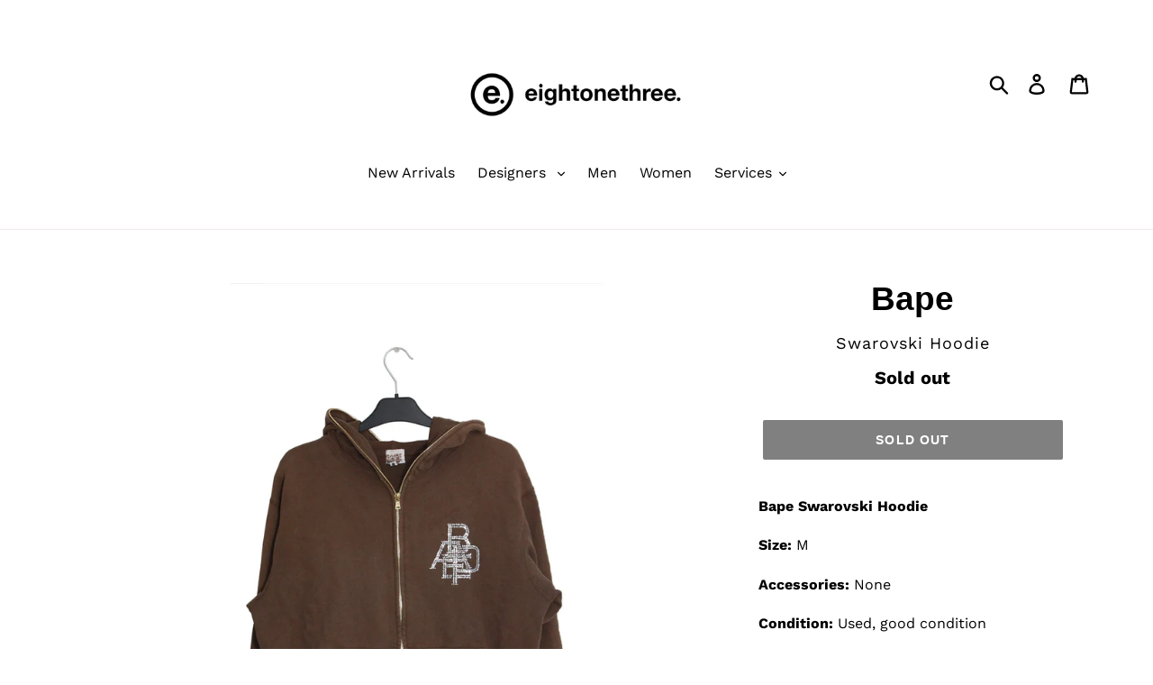

--- FILE ---
content_type: text/html; charset=utf-8
request_url: https://www.shopeightonethree.com/products/bape
body_size: 19188
content:
<!doctype html>
<html class="no-js" lang="en">
<head>
  <meta name="facebook-domain-verification" content="8a0ni23lvo3gazgnnco67gt7gu3ctw" />
  <meta charset="utf-8">
  <meta http-equiv="X-UA-Compatible" content="IE=edge,chrome=1">
  <meta name="viewport" content="width=device-width,initial-scale=1">
  <meta name="theme-color" content="#000000">
  <link rel="canonical" href="https://www.shopeightonethree.com/products/bape"><link rel="shortcut icon" href="//www.shopeightonethree.com/cdn/shop/files/eight-one-three-favicon_32x32.png?v=1626820162" type="image/png"><title>Bape
&ndash; eightonethree.</title><meta name="description" content="Bape Swarovski Hoodie Size: M Accessories: None Condition: Used, good condition Measurements Sleeve Length: Approx. 24in  Length: Approx. 26in  Pit to Pit: Approx. 23in "><!-- /snippets/social-meta-tags.liquid -->




<meta property="og:site_name" content="eightonethree.">
<meta property="og:url" content="https://www.shopeightonethree.com/products/bape">
<meta property="og:title" content="Bape">
<meta property="og:type" content="product">
<meta property="og:description" content="Bape Swarovski Hoodie Size: M Accessories: None Condition: Used, good condition Measurements Sleeve Length: Approx. 24in  Length: Approx. 26in  Pit to Pit: Approx. 23in ">

  <meta property="og:price:amount" content="220.00">
  <meta property="og:price:currency" content="USD">

<meta property="og:image" content="http://www.shopeightonethree.com/cdn/shop/products/Bape-Swarovski-Brown-Zip-Up-Jacket_1200x1200.jpg?v=1586491501"><meta property="og:image" content="http://www.shopeightonethree.com/cdn/shop/products/Bape-Swarovski-Brown-Zip-Up-Jacket-Back_1200x1200.jpg?v=1586491456"><meta property="og:image" content="http://www.shopeightonethree.com/cdn/shop/products/Bape-Swarovski-Brown-Zip-Up-Jacket-Tags_1200x1200.jpg?v=1586491493">
<meta property="og:image:secure_url" content="https://www.shopeightonethree.com/cdn/shop/products/Bape-Swarovski-Brown-Zip-Up-Jacket_1200x1200.jpg?v=1586491501"><meta property="og:image:secure_url" content="https://www.shopeightonethree.com/cdn/shop/products/Bape-Swarovski-Brown-Zip-Up-Jacket-Back_1200x1200.jpg?v=1586491456"><meta property="og:image:secure_url" content="https://www.shopeightonethree.com/cdn/shop/products/Bape-Swarovski-Brown-Zip-Up-Jacket-Tags_1200x1200.jpg?v=1586491493">


<meta name="twitter:card" content="summary_large_image">
<meta name="twitter:title" content="Bape">
<meta name="twitter:description" content="Bape Swarovski Hoodie Size: M Accessories: None Condition: Used, good condition Measurements Sleeve Length: Approx. 24in  Length: Approx. 26in  Pit to Pit: Approx. 23in ">


  <link href="//www.shopeightonethree.com/cdn/shop/t/27/assets/theme.scss.css?v=133777089856438576171759252180" rel="stylesheet" type="text/css" media="all" />

  <script>
    var theme = {
      strings: {
        addToCart: "Add to cart",
        soldOut: "Sold out",
        unavailable: "Unavailable",
        regularPrice: "Regular price",
        sale: "Sale",
        showMore: "Show More",
        showLess: "Show Less",
        addressError: "Error looking up that address",
        addressNoResults: "No results for that address",
        addressQueryLimit: "You have exceeded the Google API usage limit. Consider upgrading to a \u003ca href=\"https:\/\/developers.google.com\/maps\/premium\/usage-limits\"\u003ePremium Plan\u003c\/a\u003e.",
        authError: "There was a problem authenticating your Google Maps account.",
        newWindow: "Opens in a new window.",
        external: "Opens external website.",
        newWindowExternal: "Opens external website in a new window."
      },
      moneyFormat: "${{amount}}"
    }

    document.documentElement.className = document.documentElement.className.replace('no-js', 'js');
  </script><script src="//www.shopeightonethree.com/cdn/shop/t/27/assets/lazysizes.js?v=68441465964607740661559954353" async="async"></script>
  <script src="//www.shopeightonethree.com/cdn/shop/t/27/assets/vendor.js?v=12001839194546984181559954355" defer="defer"></script>
  <script src="//www.shopeightonethree.com/cdn/shop/t/27/assets/theme.js?v=34079308146853762781639408642" defer="defer"></script>

  <script>window.performance && window.performance.mark && window.performance.mark('shopify.content_for_header.start');</script><meta id="shopify-digital-wallet" name="shopify-digital-wallet" content="/7968358466/digital_wallets/dialog">
<meta name="shopify-checkout-api-token" content="ae1302d40024475f6a2289aa434b78e2">
<meta id="in-context-paypal-metadata" data-shop-id="7968358466" data-venmo-supported="true" data-environment="production" data-locale="en_US" data-paypal-v4="true" data-currency="USD">
<link rel="alternate" type="application/json+oembed" href="https://www.shopeightonethree.com/products/bape.oembed">
<script async="async" src="/checkouts/internal/preloads.js?locale=en-US"></script>
<script id="shopify-features" type="application/json">{"accessToken":"ae1302d40024475f6a2289aa434b78e2","betas":["rich-media-storefront-analytics"],"domain":"www.shopeightonethree.com","predictiveSearch":true,"shopId":7968358466,"locale":"en"}</script>
<script>var Shopify = Shopify || {};
Shopify.shop = "eightonethree.myshopify.com";
Shopify.locale = "en";
Shopify.currency = {"active":"USD","rate":"1.0"};
Shopify.country = "US";
Shopify.theme = {"name":"Live ","id":37783699522,"schema_name":"Debut","schema_version":"11.2.3","theme_store_id":796,"role":"main"};
Shopify.theme.handle = "null";
Shopify.theme.style = {"id":null,"handle":null};
Shopify.cdnHost = "www.shopeightonethree.com/cdn";
Shopify.routes = Shopify.routes || {};
Shopify.routes.root = "/";</script>
<script type="module">!function(o){(o.Shopify=o.Shopify||{}).modules=!0}(window);</script>
<script>!function(o){function n(){var o=[];function n(){o.push(Array.prototype.slice.apply(arguments))}return n.q=o,n}var t=o.Shopify=o.Shopify||{};t.loadFeatures=n(),t.autoloadFeatures=n()}(window);</script>
<script id="shop-js-analytics" type="application/json">{"pageType":"product"}</script>
<script defer="defer" async type="module" src="//www.shopeightonethree.com/cdn/shopifycloud/shop-js/modules/v2/client.init-shop-cart-sync_BT-GjEfc.en.esm.js"></script>
<script defer="defer" async type="module" src="//www.shopeightonethree.com/cdn/shopifycloud/shop-js/modules/v2/chunk.common_D58fp_Oc.esm.js"></script>
<script defer="defer" async type="module" src="//www.shopeightonethree.com/cdn/shopifycloud/shop-js/modules/v2/chunk.modal_xMitdFEc.esm.js"></script>
<script type="module">
  await import("//www.shopeightonethree.com/cdn/shopifycloud/shop-js/modules/v2/client.init-shop-cart-sync_BT-GjEfc.en.esm.js");
await import("//www.shopeightonethree.com/cdn/shopifycloud/shop-js/modules/v2/chunk.common_D58fp_Oc.esm.js");
await import("//www.shopeightonethree.com/cdn/shopifycloud/shop-js/modules/v2/chunk.modal_xMitdFEc.esm.js");

  window.Shopify.SignInWithShop?.initShopCartSync?.({"fedCMEnabled":true,"windoidEnabled":true});

</script>
<script id="__st">var __st={"a":7968358466,"offset":-18000,"reqid":"c131ced6-784a-4b77-8b38-4878af61cf92-1769043055","pageurl":"www.shopeightonethree.com\/products\/bape","u":"c9f148a3badd","p":"product","rtyp":"product","rid":1858177204290};</script>
<script>window.ShopifyPaypalV4VisibilityTracking = true;</script>
<script id="captcha-bootstrap">!function(){'use strict';const t='contact',e='account',n='new_comment',o=[[t,t],['blogs',n],['comments',n],[t,'customer']],c=[[e,'customer_login'],[e,'guest_login'],[e,'recover_customer_password'],[e,'create_customer']],r=t=>t.map((([t,e])=>`form[action*='/${t}']:not([data-nocaptcha='true']) input[name='form_type'][value='${e}']`)).join(','),a=t=>()=>t?[...document.querySelectorAll(t)].map((t=>t.form)):[];function s(){const t=[...o],e=r(t);return a(e)}const i='password',u='form_key',d=['recaptcha-v3-token','g-recaptcha-response','h-captcha-response',i],f=()=>{try{return window.sessionStorage}catch{return}},m='__shopify_v',_=t=>t.elements[u];function p(t,e,n=!1){try{const o=window.sessionStorage,c=JSON.parse(o.getItem(e)),{data:r}=function(t){const{data:e,action:n}=t;return t[m]||n?{data:e,action:n}:{data:t,action:n}}(c);for(const[e,n]of Object.entries(r))t.elements[e]&&(t.elements[e].value=n);n&&o.removeItem(e)}catch(o){console.error('form repopulation failed',{error:o})}}const l='form_type',E='cptcha';function T(t){t.dataset[E]=!0}const w=window,h=w.document,L='Shopify',v='ce_forms',y='captcha';let A=!1;((t,e)=>{const n=(g='f06e6c50-85a8-45c8-87d0-21a2b65856fe',I='https://cdn.shopify.com/shopifycloud/storefront-forms-hcaptcha/ce_storefront_forms_captcha_hcaptcha.v1.5.2.iife.js',D={infoText:'Protected by hCaptcha',privacyText:'Privacy',termsText:'Terms'},(t,e,n)=>{const o=w[L][v],c=o.bindForm;if(c)return c(t,g,e,D).then(n);var r;o.q.push([[t,g,e,D],n]),r=I,A||(h.body.append(Object.assign(h.createElement('script'),{id:'captcha-provider',async:!0,src:r})),A=!0)});var g,I,D;w[L]=w[L]||{},w[L][v]=w[L][v]||{},w[L][v].q=[],w[L][y]=w[L][y]||{},w[L][y].protect=function(t,e){n(t,void 0,e),T(t)},Object.freeze(w[L][y]),function(t,e,n,w,h,L){const[v,y,A,g]=function(t,e,n){const i=e?o:[],u=t?c:[],d=[...i,...u],f=r(d),m=r(i),_=r(d.filter((([t,e])=>n.includes(e))));return[a(f),a(m),a(_),s()]}(w,h,L),I=t=>{const e=t.target;return e instanceof HTMLFormElement?e:e&&e.form},D=t=>v().includes(t);t.addEventListener('submit',(t=>{const e=I(t);if(!e)return;const n=D(e)&&!e.dataset.hcaptchaBound&&!e.dataset.recaptchaBound,o=_(e),c=g().includes(e)&&(!o||!o.value);(n||c)&&t.preventDefault(),c&&!n&&(function(t){try{if(!f())return;!function(t){const e=f();if(!e)return;const n=_(t);if(!n)return;const o=n.value;o&&e.removeItem(o)}(t);const e=Array.from(Array(32),(()=>Math.random().toString(36)[2])).join('');!function(t,e){_(t)||t.append(Object.assign(document.createElement('input'),{type:'hidden',name:u})),t.elements[u].value=e}(t,e),function(t,e){const n=f();if(!n)return;const o=[...t.querySelectorAll(`input[type='${i}']`)].map((({name:t})=>t)),c=[...d,...o],r={};for(const[a,s]of new FormData(t).entries())c.includes(a)||(r[a]=s);n.setItem(e,JSON.stringify({[m]:1,action:t.action,data:r}))}(t,e)}catch(e){console.error('failed to persist form',e)}}(e),e.submit())}));const S=(t,e)=>{t&&!t.dataset[E]&&(n(t,e.some((e=>e===t))),T(t))};for(const o of['focusin','change'])t.addEventListener(o,(t=>{const e=I(t);D(e)&&S(e,y())}));const B=e.get('form_key'),M=e.get(l),P=B&&M;t.addEventListener('DOMContentLoaded',(()=>{const t=y();if(P)for(const e of t)e.elements[l].value===M&&p(e,B);[...new Set([...A(),...v().filter((t=>'true'===t.dataset.shopifyCaptcha))])].forEach((e=>S(e,t)))}))}(h,new URLSearchParams(w.location.search),n,t,e,['guest_login'])})(!0,!0)}();</script>
<script integrity="sha256-4kQ18oKyAcykRKYeNunJcIwy7WH5gtpwJnB7kiuLZ1E=" data-source-attribution="shopify.loadfeatures" defer="defer" src="//www.shopeightonethree.com/cdn/shopifycloud/storefront/assets/storefront/load_feature-a0a9edcb.js" crossorigin="anonymous"></script>
<script data-source-attribution="shopify.dynamic_checkout.dynamic.init">var Shopify=Shopify||{};Shopify.PaymentButton=Shopify.PaymentButton||{isStorefrontPortableWallets:!0,init:function(){window.Shopify.PaymentButton.init=function(){};var t=document.createElement("script");t.src="https://www.shopeightonethree.com/cdn/shopifycloud/portable-wallets/latest/portable-wallets.en.js",t.type="module",document.head.appendChild(t)}};
</script>
<script data-source-attribution="shopify.dynamic_checkout.buyer_consent">
  function portableWalletsHideBuyerConsent(e){var t=document.getElementById("shopify-buyer-consent"),n=document.getElementById("shopify-subscription-policy-button");t&&n&&(t.classList.add("hidden"),t.setAttribute("aria-hidden","true"),n.removeEventListener("click",e))}function portableWalletsShowBuyerConsent(e){var t=document.getElementById("shopify-buyer-consent"),n=document.getElementById("shopify-subscription-policy-button");t&&n&&(t.classList.remove("hidden"),t.removeAttribute("aria-hidden"),n.addEventListener("click",e))}window.Shopify?.PaymentButton&&(window.Shopify.PaymentButton.hideBuyerConsent=portableWalletsHideBuyerConsent,window.Shopify.PaymentButton.showBuyerConsent=portableWalletsShowBuyerConsent);
</script>
<script data-source-attribution="shopify.dynamic_checkout.cart.bootstrap">document.addEventListener("DOMContentLoaded",(function(){function t(){return document.querySelector("shopify-accelerated-checkout-cart, shopify-accelerated-checkout")}if(t())Shopify.PaymentButton.init();else{new MutationObserver((function(e,n){t()&&(Shopify.PaymentButton.init(),n.disconnect())})).observe(document.body,{childList:!0,subtree:!0})}}));
</script>
<link id="shopify-accelerated-checkout-styles" rel="stylesheet" media="screen" href="https://www.shopeightonethree.com/cdn/shopifycloud/portable-wallets/latest/accelerated-checkout-backwards-compat.css" crossorigin="anonymous">
<style id="shopify-accelerated-checkout-cart">
        #shopify-buyer-consent {
  margin-top: 1em;
  display: inline-block;
  width: 100%;
}

#shopify-buyer-consent.hidden {
  display: none;
}

#shopify-subscription-policy-button {
  background: none;
  border: none;
  padding: 0;
  text-decoration: underline;
  font-size: inherit;
  cursor: pointer;
}

#shopify-subscription-policy-button::before {
  box-shadow: none;
}

      </style>

<script>window.performance && window.performance.mark && window.performance.mark('shopify.content_for_header.end');</script>
<link href="https://monorail-edge.shopifysvc.com" rel="dns-prefetch">
<script>(function(){if ("sendBeacon" in navigator && "performance" in window) {try {var session_token_from_headers = performance.getEntriesByType('navigation')[0].serverTiming.find(x => x.name == '_s').description;} catch {var session_token_from_headers = undefined;}var session_cookie_matches = document.cookie.match(/_shopify_s=([^;]*)/);var session_token_from_cookie = session_cookie_matches && session_cookie_matches.length === 2 ? session_cookie_matches[1] : "";var session_token = session_token_from_headers || session_token_from_cookie || "";function handle_abandonment_event(e) {var entries = performance.getEntries().filter(function(entry) {return /monorail-edge.shopifysvc.com/.test(entry.name);});if (!window.abandonment_tracked && entries.length === 0) {window.abandonment_tracked = true;var currentMs = Date.now();var navigation_start = performance.timing.navigationStart;var payload = {shop_id: 7968358466,url: window.location.href,navigation_start,duration: currentMs - navigation_start,session_token,page_type: "product"};window.navigator.sendBeacon("https://monorail-edge.shopifysvc.com/v1/produce", JSON.stringify({schema_id: "online_store_buyer_site_abandonment/1.1",payload: payload,metadata: {event_created_at_ms: currentMs,event_sent_at_ms: currentMs}}));}}window.addEventListener('pagehide', handle_abandonment_event);}}());</script>
<script id="web-pixels-manager-setup">(function e(e,d,r,n,o){if(void 0===o&&(o={}),!Boolean(null===(a=null===(i=window.Shopify)||void 0===i?void 0:i.analytics)||void 0===a?void 0:a.replayQueue)){var i,a;window.Shopify=window.Shopify||{};var t=window.Shopify;t.analytics=t.analytics||{};var s=t.analytics;s.replayQueue=[],s.publish=function(e,d,r){return s.replayQueue.push([e,d,r]),!0};try{self.performance.mark("wpm:start")}catch(e){}var l=function(){var e={modern:/Edge?\/(1{2}[4-9]|1[2-9]\d|[2-9]\d{2}|\d{4,})\.\d+(\.\d+|)|Firefox\/(1{2}[4-9]|1[2-9]\d|[2-9]\d{2}|\d{4,})\.\d+(\.\d+|)|Chrom(ium|e)\/(9{2}|\d{3,})\.\d+(\.\d+|)|(Maci|X1{2}).+ Version\/(15\.\d+|(1[6-9]|[2-9]\d|\d{3,})\.\d+)([,.]\d+|)( \(\w+\)|)( Mobile\/\w+|) Safari\/|Chrome.+OPR\/(9{2}|\d{3,})\.\d+\.\d+|(CPU[ +]OS|iPhone[ +]OS|CPU[ +]iPhone|CPU IPhone OS|CPU iPad OS)[ +]+(15[._]\d+|(1[6-9]|[2-9]\d|\d{3,})[._]\d+)([._]\d+|)|Android:?[ /-](13[3-9]|1[4-9]\d|[2-9]\d{2}|\d{4,})(\.\d+|)(\.\d+|)|Android.+Firefox\/(13[5-9]|1[4-9]\d|[2-9]\d{2}|\d{4,})\.\d+(\.\d+|)|Android.+Chrom(ium|e)\/(13[3-9]|1[4-9]\d|[2-9]\d{2}|\d{4,})\.\d+(\.\d+|)|SamsungBrowser\/([2-9]\d|\d{3,})\.\d+/,legacy:/Edge?\/(1[6-9]|[2-9]\d|\d{3,})\.\d+(\.\d+|)|Firefox\/(5[4-9]|[6-9]\d|\d{3,})\.\d+(\.\d+|)|Chrom(ium|e)\/(5[1-9]|[6-9]\d|\d{3,})\.\d+(\.\d+|)([\d.]+$|.*Safari\/(?![\d.]+ Edge\/[\d.]+$))|(Maci|X1{2}).+ Version\/(10\.\d+|(1[1-9]|[2-9]\d|\d{3,})\.\d+)([,.]\d+|)( \(\w+\)|)( Mobile\/\w+|) Safari\/|Chrome.+OPR\/(3[89]|[4-9]\d|\d{3,})\.\d+\.\d+|(CPU[ +]OS|iPhone[ +]OS|CPU[ +]iPhone|CPU IPhone OS|CPU iPad OS)[ +]+(10[._]\d+|(1[1-9]|[2-9]\d|\d{3,})[._]\d+)([._]\d+|)|Android:?[ /-](13[3-9]|1[4-9]\d|[2-9]\d{2}|\d{4,})(\.\d+|)(\.\d+|)|Mobile Safari.+OPR\/([89]\d|\d{3,})\.\d+\.\d+|Android.+Firefox\/(13[5-9]|1[4-9]\d|[2-9]\d{2}|\d{4,})\.\d+(\.\d+|)|Android.+Chrom(ium|e)\/(13[3-9]|1[4-9]\d|[2-9]\d{2}|\d{4,})\.\d+(\.\d+|)|Android.+(UC? ?Browser|UCWEB|U3)[ /]?(15\.([5-9]|\d{2,})|(1[6-9]|[2-9]\d|\d{3,})\.\d+)\.\d+|SamsungBrowser\/(5\.\d+|([6-9]|\d{2,})\.\d+)|Android.+MQ{2}Browser\/(14(\.(9|\d{2,})|)|(1[5-9]|[2-9]\d|\d{3,})(\.\d+|))(\.\d+|)|K[Aa][Ii]OS\/(3\.\d+|([4-9]|\d{2,})\.\d+)(\.\d+|)/},d=e.modern,r=e.legacy,n=navigator.userAgent;return n.match(d)?"modern":n.match(r)?"legacy":"unknown"}(),u="modern"===l?"modern":"legacy",c=(null!=n?n:{modern:"",legacy:""})[u],f=function(e){return[e.baseUrl,"/wpm","/b",e.hashVersion,"modern"===e.buildTarget?"m":"l",".js"].join("")}({baseUrl:d,hashVersion:r,buildTarget:u}),m=function(e){var d=e.version,r=e.bundleTarget,n=e.surface,o=e.pageUrl,i=e.monorailEndpoint;return{emit:function(e){var a=e.status,t=e.errorMsg,s=(new Date).getTime(),l=JSON.stringify({metadata:{event_sent_at_ms:s},events:[{schema_id:"web_pixels_manager_load/3.1",payload:{version:d,bundle_target:r,page_url:o,status:a,surface:n,error_msg:t},metadata:{event_created_at_ms:s}}]});if(!i)return console&&console.warn&&console.warn("[Web Pixels Manager] No Monorail endpoint provided, skipping logging."),!1;try{return self.navigator.sendBeacon.bind(self.navigator)(i,l)}catch(e){}var u=new XMLHttpRequest;try{return u.open("POST",i,!0),u.setRequestHeader("Content-Type","text/plain"),u.send(l),!0}catch(e){return console&&console.warn&&console.warn("[Web Pixels Manager] Got an unhandled error while logging to Monorail."),!1}}}}({version:r,bundleTarget:l,surface:e.surface,pageUrl:self.location.href,monorailEndpoint:e.monorailEndpoint});try{o.browserTarget=l,function(e){var d=e.src,r=e.async,n=void 0===r||r,o=e.onload,i=e.onerror,a=e.sri,t=e.scriptDataAttributes,s=void 0===t?{}:t,l=document.createElement("script"),u=document.querySelector("head"),c=document.querySelector("body");if(l.async=n,l.src=d,a&&(l.integrity=a,l.crossOrigin="anonymous"),s)for(var f in s)if(Object.prototype.hasOwnProperty.call(s,f))try{l.dataset[f]=s[f]}catch(e){}if(o&&l.addEventListener("load",o),i&&l.addEventListener("error",i),u)u.appendChild(l);else{if(!c)throw new Error("Did not find a head or body element to append the script");c.appendChild(l)}}({src:f,async:!0,onload:function(){if(!function(){var e,d;return Boolean(null===(d=null===(e=window.Shopify)||void 0===e?void 0:e.analytics)||void 0===d?void 0:d.initialized)}()){var d=window.webPixelsManager.init(e)||void 0;if(d){var r=window.Shopify.analytics;r.replayQueue.forEach((function(e){var r=e[0],n=e[1],o=e[2];d.publishCustomEvent(r,n,o)})),r.replayQueue=[],r.publish=d.publishCustomEvent,r.visitor=d.visitor,r.initialized=!0}}},onerror:function(){return m.emit({status:"failed",errorMsg:"".concat(f," has failed to load")})},sri:function(e){var d=/^sha384-[A-Za-z0-9+/=]+$/;return"string"==typeof e&&d.test(e)}(c)?c:"",scriptDataAttributes:o}),m.emit({status:"loading"})}catch(e){m.emit({status:"failed",errorMsg:(null==e?void 0:e.message)||"Unknown error"})}}})({shopId: 7968358466,storefrontBaseUrl: "https://www.shopeightonethree.com",extensionsBaseUrl: "https://extensions.shopifycdn.com/cdn/shopifycloud/web-pixels-manager",monorailEndpoint: "https://monorail-edge.shopifysvc.com/unstable/produce_batch",surface: "storefront-renderer",enabledBetaFlags: ["2dca8a86"],webPixelsConfigList: [{"id":"141230254","configuration":"{\"pixel_id\":\"739356943175822\",\"pixel_type\":\"facebook_pixel\",\"metaapp_system_user_token\":\"-\"}","eventPayloadVersion":"v1","runtimeContext":"OPEN","scriptVersion":"ca16bc87fe92b6042fbaa3acc2fbdaa6","type":"APP","apiClientId":2329312,"privacyPurposes":["ANALYTICS","MARKETING","SALE_OF_DATA"],"dataSharingAdjustments":{"protectedCustomerApprovalScopes":["read_customer_address","read_customer_email","read_customer_name","read_customer_personal_data","read_customer_phone"]}},{"id":"96501934","eventPayloadVersion":"v1","runtimeContext":"LAX","scriptVersion":"1","type":"CUSTOM","privacyPurposes":["ANALYTICS"],"name":"Google Analytics tag (migrated)"},{"id":"shopify-app-pixel","configuration":"{}","eventPayloadVersion":"v1","runtimeContext":"STRICT","scriptVersion":"0450","apiClientId":"shopify-pixel","type":"APP","privacyPurposes":["ANALYTICS","MARKETING"]},{"id":"shopify-custom-pixel","eventPayloadVersion":"v1","runtimeContext":"LAX","scriptVersion":"0450","apiClientId":"shopify-pixel","type":"CUSTOM","privacyPurposes":["ANALYTICS","MARKETING"]}],isMerchantRequest: false,initData: {"shop":{"name":"eightonethree.","paymentSettings":{"currencyCode":"USD"},"myshopifyDomain":"eightonethree.myshopify.com","countryCode":"US","storefrontUrl":"https:\/\/www.shopeightonethree.com"},"customer":null,"cart":null,"checkout":null,"productVariants":[{"price":{"amount":220.0,"currencyCode":"USD"},"product":{"title":"Bape","vendor":"Swarovski Hoodie","id":"1858177204290","untranslatedTitle":"Bape","url":"\/products\/bape","type":""},"id":"15394508439618","image":{"src":"\/\/www.shopeightonethree.com\/cdn\/shop\/products\/Bape-Swarovski-Brown-Zip-Up-Jacket.jpg?v=1586491501"},"sku":"","title":"Default Title","untranslatedTitle":"Default Title"}],"purchasingCompany":null},},"https://www.shopeightonethree.com/cdn","fcfee988w5aeb613cpc8e4bc33m6693e112",{"modern":"","legacy":""},{"shopId":"7968358466","storefrontBaseUrl":"https:\/\/www.shopeightonethree.com","extensionBaseUrl":"https:\/\/extensions.shopifycdn.com\/cdn\/shopifycloud\/web-pixels-manager","surface":"storefront-renderer","enabledBetaFlags":"[\"2dca8a86\"]","isMerchantRequest":"false","hashVersion":"fcfee988w5aeb613cpc8e4bc33m6693e112","publish":"custom","events":"[[\"page_viewed\",{}],[\"product_viewed\",{\"productVariant\":{\"price\":{\"amount\":220.0,\"currencyCode\":\"USD\"},\"product\":{\"title\":\"Bape\",\"vendor\":\"Swarovski Hoodie\",\"id\":\"1858177204290\",\"untranslatedTitle\":\"Bape\",\"url\":\"\/products\/bape\",\"type\":\"\"},\"id\":\"15394508439618\",\"image\":{\"src\":\"\/\/www.shopeightonethree.com\/cdn\/shop\/products\/Bape-Swarovski-Brown-Zip-Up-Jacket.jpg?v=1586491501\"},\"sku\":\"\",\"title\":\"Default Title\",\"untranslatedTitle\":\"Default Title\"}}]]"});</script><script>
  window.ShopifyAnalytics = window.ShopifyAnalytics || {};
  window.ShopifyAnalytics.meta = window.ShopifyAnalytics.meta || {};
  window.ShopifyAnalytics.meta.currency = 'USD';
  var meta = {"product":{"id":1858177204290,"gid":"gid:\/\/shopify\/Product\/1858177204290","vendor":"Swarovski Hoodie","type":"","handle":"bape","variants":[{"id":15394508439618,"price":22000,"name":"Bape","public_title":null,"sku":""}],"remote":false},"page":{"pageType":"product","resourceType":"product","resourceId":1858177204290,"requestId":"c131ced6-784a-4b77-8b38-4878af61cf92-1769043055"}};
  for (var attr in meta) {
    window.ShopifyAnalytics.meta[attr] = meta[attr];
  }
</script>
<script class="analytics">
  (function () {
    var customDocumentWrite = function(content) {
      var jquery = null;

      if (window.jQuery) {
        jquery = window.jQuery;
      } else if (window.Checkout && window.Checkout.$) {
        jquery = window.Checkout.$;
      }

      if (jquery) {
        jquery('body').append(content);
      }
    };

    var hasLoggedConversion = function(token) {
      if (token) {
        return document.cookie.indexOf('loggedConversion=' + token) !== -1;
      }
      return false;
    }

    var setCookieIfConversion = function(token) {
      if (token) {
        var twoMonthsFromNow = new Date(Date.now());
        twoMonthsFromNow.setMonth(twoMonthsFromNow.getMonth() + 2);

        document.cookie = 'loggedConversion=' + token + '; expires=' + twoMonthsFromNow;
      }
    }

    var trekkie = window.ShopifyAnalytics.lib = window.trekkie = window.trekkie || [];
    if (trekkie.integrations) {
      return;
    }
    trekkie.methods = [
      'identify',
      'page',
      'ready',
      'track',
      'trackForm',
      'trackLink'
    ];
    trekkie.factory = function(method) {
      return function() {
        var args = Array.prototype.slice.call(arguments);
        args.unshift(method);
        trekkie.push(args);
        return trekkie;
      };
    };
    for (var i = 0; i < trekkie.methods.length; i++) {
      var key = trekkie.methods[i];
      trekkie[key] = trekkie.factory(key);
    }
    trekkie.load = function(config) {
      trekkie.config = config || {};
      trekkie.config.initialDocumentCookie = document.cookie;
      var first = document.getElementsByTagName('script')[0];
      var script = document.createElement('script');
      script.type = 'text/javascript';
      script.onerror = function(e) {
        var scriptFallback = document.createElement('script');
        scriptFallback.type = 'text/javascript';
        scriptFallback.onerror = function(error) {
                var Monorail = {
      produce: function produce(monorailDomain, schemaId, payload) {
        var currentMs = new Date().getTime();
        var event = {
          schema_id: schemaId,
          payload: payload,
          metadata: {
            event_created_at_ms: currentMs,
            event_sent_at_ms: currentMs
          }
        };
        return Monorail.sendRequest("https://" + monorailDomain + "/v1/produce", JSON.stringify(event));
      },
      sendRequest: function sendRequest(endpointUrl, payload) {
        // Try the sendBeacon API
        if (window && window.navigator && typeof window.navigator.sendBeacon === 'function' && typeof window.Blob === 'function' && !Monorail.isIos12()) {
          var blobData = new window.Blob([payload], {
            type: 'text/plain'
          });

          if (window.navigator.sendBeacon(endpointUrl, blobData)) {
            return true;
          } // sendBeacon was not successful

        } // XHR beacon

        var xhr = new XMLHttpRequest();

        try {
          xhr.open('POST', endpointUrl);
          xhr.setRequestHeader('Content-Type', 'text/plain');
          xhr.send(payload);
        } catch (e) {
          console.log(e);
        }

        return false;
      },
      isIos12: function isIos12() {
        return window.navigator.userAgent.lastIndexOf('iPhone; CPU iPhone OS 12_') !== -1 || window.navigator.userAgent.lastIndexOf('iPad; CPU OS 12_') !== -1;
      }
    };
    Monorail.produce('monorail-edge.shopifysvc.com',
      'trekkie_storefront_load_errors/1.1',
      {shop_id: 7968358466,
      theme_id: 37783699522,
      app_name: "storefront",
      context_url: window.location.href,
      source_url: "//www.shopeightonethree.com/cdn/s/trekkie.storefront.9615f8e10e499e09ff0451d383e936edfcfbbf47.min.js"});

        };
        scriptFallback.async = true;
        scriptFallback.src = '//www.shopeightonethree.com/cdn/s/trekkie.storefront.9615f8e10e499e09ff0451d383e936edfcfbbf47.min.js';
        first.parentNode.insertBefore(scriptFallback, first);
      };
      script.async = true;
      script.src = '//www.shopeightonethree.com/cdn/s/trekkie.storefront.9615f8e10e499e09ff0451d383e936edfcfbbf47.min.js';
      first.parentNode.insertBefore(script, first);
    };
    trekkie.load(
      {"Trekkie":{"appName":"storefront","development":false,"defaultAttributes":{"shopId":7968358466,"isMerchantRequest":null,"themeId":37783699522,"themeCityHash":"10012515975104662751","contentLanguage":"en","currency":"USD","eventMetadataId":"5372d38f-c7fe-4932-9922-ed09fb5777c3"},"isServerSideCookieWritingEnabled":true,"monorailRegion":"shop_domain","enabledBetaFlags":["65f19447"]},"Session Attribution":{},"S2S":{"facebookCapiEnabled":true,"source":"trekkie-storefront-renderer","apiClientId":580111}}
    );

    var loaded = false;
    trekkie.ready(function() {
      if (loaded) return;
      loaded = true;

      window.ShopifyAnalytics.lib = window.trekkie;

      var originalDocumentWrite = document.write;
      document.write = customDocumentWrite;
      try { window.ShopifyAnalytics.merchantGoogleAnalytics.call(this); } catch(error) {};
      document.write = originalDocumentWrite;

      window.ShopifyAnalytics.lib.page(null,{"pageType":"product","resourceType":"product","resourceId":1858177204290,"requestId":"c131ced6-784a-4b77-8b38-4878af61cf92-1769043055","shopifyEmitted":true});

      var match = window.location.pathname.match(/checkouts\/(.+)\/(thank_you|post_purchase)/)
      var token = match? match[1]: undefined;
      if (!hasLoggedConversion(token)) {
        setCookieIfConversion(token);
        window.ShopifyAnalytics.lib.track("Viewed Product",{"currency":"USD","variantId":15394508439618,"productId":1858177204290,"productGid":"gid:\/\/shopify\/Product\/1858177204290","name":"Bape","price":"220.00","sku":"","brand":"Swarovski Hoodie","variant":null,"category":"","nonInteraction":true,"remote":false},undefined,undefined,{"shopifyEmitted":true});
      window.ShopifyAnalytics.lib.track("monorail:\/\/trekkie_storefront_viewed_product\/1.1",{"currency":"USD","variantId":15394508439618,"productId":1858177204290,"productGid":"gid:\/\/shopify\/Product\/1858177204290","name":"Bape","price":"220.00","sku":"","brand":"Swarovski Hoodie","variant":null,"category":"","nonInteraction":true,"remote":false,"referer":"https:\/\/www.shopeightonethree.com\/products\/bape"});
      }
    });


        var eventsListenerScript = document.createElement('script');
        eventsListenerScript.async = true;
        eventsListenerScript.src = "//www.shopeightonethree.com/cdn/shopifycloud/storefront/assets/shop_events_listener-3da45d37.js";
        document.getElementsByTagName('head')[0].appendChild(eventsListenerScript);

})();</script>
  <script>
  if (!window.ga || (window.ga && typeof window.ga !== 'function')) {
    window.ga = function ga() {
      (window.ga.q = window.ga.q || []).push(arguments);
      if (window.Shopify && window.Shopify.analytics && typeof window.Shopify.analytics.publish === 'function') {
        window.Shopify.analytics.publish("ga_stub_called", {}, {sendTo: "google_osp_migration"});
      }
      console.error("Shopify's Google Analytics stub called with:", Array.from(arguments), "\nSee https://help.shopify.com/manual/promoting-marketing/pixels/pixel-migration#google for more information.");
    };
    if (window.Shopify && window.Shopify.analytics && typeof window.Shopify.analytics.publish === 'function') {
      window.Shopify.analytics.publish("ga_stub_initialized", {}, {sendTo: "google_osp_migration"});
    }
  }
</script>
<script
  defer
  src="https://www.shopeightonethree.com/cdn/shopifycloud/perf-kit/shopify-perf-kit-3.0.4.min.js"
  data-application="storefront-renderer"
  data-shop-id="7968358466"
  data-render-region="gcp-us-central1"
  data-page-type="product"
  data-theme-instance-id="37783699522"
  data-theme-name="Debut"
  data-theme-version="11.2.3"
  data-monorail-region="shop_domain"
  data-resource-timing-sampling-rate="10"
  data-shs="true"
  data-shs-beacon="true"
  data-shs-export-with-fetch="true"
  data-shs-logs-sample-rate="1"
  data-shs-beacon-endpoint="https://www.shopeightonethree.com/api/collect"
></script>
</head>

<body class="template-product">

  <a class="in-page-link visually-hidden skip-link" href="#MainContent">Skip to content</a>

  <div id="SearchDrawer" class="search-bar drawer drawer--top" role="dialog" aria-modal="true" aria-label="Search">
    <div class="search-bar__table">
      <div class="search-bar__table-cell search-bar__form-wrapper">
        <form class="search search-bar__form" action="/search" method="get" role="search">
          <input class="search__input search-bar__input" type="search" name="q" value="" placeholder="Search" aria-label="Search">
          <button class="search-bar__submit search__submit btn--link" type="submit">
            <svg aria-hidden="true" focusable="false" role="presentation" class="icon icon-search" viewBox="0 0 37 40"><path d="M35.6 36l-9.8-9.8c4.1-5.4 3.6-13.2-1.3-18.1-5.4-5.4-14.2-5.4-19.7 0-5.4 5.4-5.4 14.2 0 19.7 2.6 2.6 6.1 4.1 9.8 4.1 3 0 5.9-1 8.3-2.8l9.8 9.8c.4.4.9.6 1.4.6s1-.2 1.4-.6c.9-.9.9-2.1.1-2.9zm-20.9-8.2c-2.6 0-5.1-1-7-2.9-3.9-3.9-3.9-10.1 0-14C9.6 9 12.2 8 14.7 8s5.1 1 7 2.9c3.9 3.9 3.9 10.1 0 14-1.9 1.9-4.4 2.9-7 2.9z"/></svg>
            <span class="icon__fallback-text">Submit</span>
          </button>
        </form>
      </div>
      <div class="search-bar__table-cell text-right">
        <button type="button" class="btn--link search-bar__close js-drawer-close">
          <svg aria-hidden="true" focusable="false" role="presentation" class="icon icon-close" viewBox="0 0 40 40"><path d="M23.868 20.015L39.117 4.78c1.11-1.108 1.11-2.77 0-3.877-1.109-1.108-2.773-1.108-3.882 0L19.986 16.137 4.737.904C3.628-.204 1.965-.204.856.904c-1.11 1.108-1.11 2.77 0 3.877l15.249 15.234L.855 35.248c-1.108 1.108-1.108 2.77 0 3.877.555.554 1.248.831 1.942.831s1.386-.277 1.94-.83l15.25-15.234 15.248 15.233c.555.554 1.248.831 1.941.831s1.387-.277 1.941-.83c1.11-1.109 1.11-2.77 0-3.878L23.868 20.015z" class="layer"/></svg>
          <span class="icon__fallback-text">Close search</span>
        </button>
      </div>
    </div>
  </div>

  <div id="shopify-section-header" class="shopify-section">

<div data-section-id="header" data-section-type="header-section">
  

  <header class="site-header logo--center" role="banner">
    <div class="grid grid--no-gutters grid--table site-header__mobile-nav">
      

      <div class="grid__item medium-up--one-third medium-up--push-one-third logo-align--center">
        
        
          <div class="h2 site-header__logo">
        
          
<a href="/" class="site-header__logo-image site-header__logo-image--centered">
              
              <img class="lazyload js"
                   src="//www.shopeightonethree.com/cdn/shop/files/eightonethree-shopify-logo_93583363-feeb-41ec-a853-e33ab0ebc0bf_300x300.jpg?v=1659585702"
                   data-src="//www.shopeightonethree.com/cdn/shop/files/eightonethree-shopify-logo_93583363-feeb-41ec-a853-e33ab0ebc0bf_{width}x.jpg?v=1659585702"
                   data-widths="[180, 360, 540, 720, 900, 1080, 1296, 1512, 1728, 2048]"
                   data-aspectratio="2.0"
                   data-sizes="auto"
                   alt="eightonethree."
                   style="max-width: 250px">
              <noscript>
                
                <img src="//www.shopeightonethree.com/cdn/shop/files/eightonethree-shopify-logo_93583363-feeb-41ec-a853-e33ab0ebc0bf_250x.jpg?v=1659585702"
                     srcset="//www.shopeightonethree.com/cdn/shop/files/eightonethree-shopify-logo_93583363-feeb-41ec-a853-e33ab0ebc0bf_250x.jpg?v=1659585702 1x, //www.shopeightonethree.com/cdn/shop/files/eightonethree-shopify-logo_93583363-feeb-41ec-a853-e33ab0ebc0bf_250x@2x.jpg?v=1659585702 2x"
                     alt="eightonethree."
                     style="max-width: 250px;">
              </noscript>
            </a>
          
        
          </div>
        
      </div>

      

      <div class="grid__item medium-up--one-third medium-up--push-one-third text-right site-header__icons site-header__icons--plus">
        <div class="site-header__icons-wrapper">
          <div class="site-header__search site-header__icon">
            <form action="/search" method="get" class="search-header search" role="search">
  <input class="search-header__input search__input"
    type="search"
    name="q"
    placeholder="Search"
    aria-label="Search">
  <button class="search-header__submit search__submit btn--link site-header__icon" type="submit">
    <svg aria-hidden="true" focusable="false" role="presentation" class="icon icon-search" viewBox="0 0 37 40"><path d="M35.6 36l-9.8-9.8c4.1-5.4 3.6-13.2-1.3-18.1-5.4-5.4-14.2-5.4-19.7 0-5.4 5.4-5.4 14.2 0 19.7 2.6 2.6 6.1 4.1 9.8 4.1 3 0 5.9-1 8.3-2.8l9.8 9.8c.4.4.9.6 1.4.6s1-.2 1.4-.6c.9-.9.9-2.1.1-2.9zm-20.9-8.2c-2.6 0-5.1-1-7-2.9-3.9-3.9-3.9-10.1 0-14C9.6 9 12.2 8 14.7 8s5.1 1 7 2.9c3.9 3.9 3.9 10.1 0 14-1.9 1.9-4.4 2.9-7 2.9z"/></svg>
    <span class="icon__fallback-text">Submit</span>
  </button>
</form>

          </div>

          <button type="button" class="btn--link site-header__icon site-header__search-toggle js-drawer-open-top">
            <svg aria-hidden="true" focusable="false" role="presentation" class="icon icon-search" viewBox="0 0 37 40"><path d="M35.6 36l-9.8-9.8c4.1-5.4 3.6-13.2-1.3-18.1-5.4-5.4-14.2-5.4-19.7 0-5.4 5.4-5.4 14.2 0 19.7 2.6 2.6 6.1 4.1 9.8 4.1 3 0 5.9-1 8.3-2.8l9.8 9.8c.4.4.9.6 1.4.6s1-.2 1.4-.6c.9-.9.9-2.1.1-2.9zm-20.9-8.2c-2.6 0-5.1-1-7-2.9-3.9-3.9-3.9-10.1 0-14C9.6 9 12.2 8 14.7 8s5.1 1 7 2.9c3.9 3.9 3.9 10.1 0 14-1.9 1.9-4.4 2.9-7 2.9z"/></svg>
            <span class="icon__fallback-text">Search</span>
          </button>

          
            
              <a href="/account/login" class="site-header__icon site-header__account">
                <svg aria-hidden="true" focusable="false" role="presentation" class="icon icon-login" viewBox="0 0 28.33 37.68"><path d="M14.17 14.9a7.45 7.45 0 1 0-7.5-7.45 7.46 7.46 0 0 0 7.5 7.45zm0-10.91a3.45 3.45 0 1 1-3.5 3.46A3.46 3.46 0 0 1 14.17 4zM14.17 16.47A14.18 14.18 0 0 0 0 30.68c0 1.41.66 4 5.11 5.66a27.17 27.17 0 0 0 9.06 1.34c6.54 0 14.17-1.84 14.17-7a14.18 14.18 0 0 0-14.17-14.21zm0 17.21c-6.3 0-10.17-1.77-10.17-3a10.17 10.17 0 1 1 20.33 0c.01 1.23-3.86 3-10.16 3z"/></svg>
                <span class="icon__fallback-text">Log in</span>
              </a>
            
          

          <a href="/cart" class="site-header__icon site-header__cart">
            <svg aria-hidden="true" focusable="false" role="presentation" class="icon icon-cart" viewBox="0 0 37 40"><path d="M36.5 34.8L33.3 8h-5.9C26.7 3.9 23 .8 18.5.8S10.3 3.9 9.6 8H3.7L.5 34.8c-.2 1.5.4 2.4.9 3 .5.5 1.4 1.2 3.1 1.2h28c1.3 0 2.4-.4 3.1-1.3.7-.7 1-1.8.9-2.9zm-18-30c2.2 0 4.1 1.4 4.7 3.2h-9.5c.7-1.9 2.6-3.2 4.8-3.2zM4.5 35l2.8-23h2.2v3c0 1.1.9 2 2 2s2-.9 2-2v-3h10v3c0 1.1.9 2 2 2s2-.9 2-2v-3h2.2l2.8 23h-28z"/></svg>
            <span class="icon__fallback-text">Cart</span>
            
          </a>

          

          
            <button type="button" class="btn--link site-header__icon site-header__menu js-mobile-nav-toggle mobile-nav--open" aria-controls="MobileNav"  aria-expanded="false" aria-label="Menu">
              <svg aria-hidden="true" focusable="false" role="presentation" class="icon icon-hamburger" viewBox="0 0 37 40"><path d="M33.5 25h-30c-1.1 0-2-.9-2-2s.9-2 2-2h30c1.1 0 2 .9 2 2s-.9 2-2 2zm0-11.5h-30c-1.1 0-2-.9-2-2s.9-2 2-2h30c1.1 0 2 .9 2 2s-.9 2-2 2zm0 23h-30c-1.1 0-2-.9-2-2s.9-2 2-2h30c1.1 0 2 .9 2 2s-.9 2-2 2z"/></svg>
              <svg aria-hidden="true" focusable="false" role="presentation" class="icon icon-close" viewBox="0 0 40 40"><path d="M23.868 20.015L39.117 4.78c1.11-1.108 1.11-2.77 0-3.877-1.109-1.108-2.773-1.108-3.882 0L19.986 16.137 4.737.904C3.628-.204 1.965-.204.856.904c-1.11 1.108-1.11 2.77 0 3.877l15.249 15.234L.855 35.248c-1.108 1.108-1.108 2.77 0 3.877.555.554 1.248.831 1.942.831s1.386-.277 1.94-.83l15.25-15.234 15.248 15.233c.555.554 1.248.831 1.941.831s1.387-.277 1.941-.83c1.11-1.109 1.11-2.77 0-3.878L23.868 20.015z" class="layer"/></svg>
            </button>
          
        </div>

      </div>
    </div>

    <nav class="mobile-nav-wrapper medium-up--hide" role="navigation">
      <ul id="MobileNav" class="mobile-nav">
        
<li class="mobile-nav__item border-bottom">
            
              <a href="/collections/new-arrivals-1"
                class="mobile-nav__link"
                
              >
                <span class="mobile-nav__label">New Arrivals </span>
              </a>
            
          </li>
        
<li class="mobile-nav__item border-bottom">
            
              
              <button type="button" class="btn--link js-toggle-submenu mobile-nav__link" data-target="designers-2" data-level="1" aria-expanded="false">
                <span class="mobile-nav__label">Designers </span>
                <div class="mobile-nav__icon">
                  <svg aria-hidden="true" focusable="false" role="presentation" class="icon icon-chevron-right" viewBox="0 0 7 11"><path d="M1.5 11A1.5 1.5 0 0 1 .44 8.44L3.38 5.5.44 2.56A1.5 1.5 0 0 1 2.56.44l4 4a1.5 1.5 0 0 1 0 2.12l-4 4A1.5 1.5 0 0 1 1.5 11z" fill="#fff"/></svg>
                </div>
              </button>
              <ul class="mobile-nav__dropdown" data-parent="designers-2" data-level="2">
                <li class="visually-hidden" tabindex="-1" data-menu-title="2">Designers  Menu</li>
                <li class="mobile-nav__item border-bottom">
                  <div class="mobile-nav__table">
                    <div class="mobile-nav__table-cell mobile-nav__return">
                      <button class="btn--link js-toggle-submenu mobile-nav__return-btn" type="button" aria-expanded="true" aria-label="Designers ">
                        <svg aria-hidden="true" focusable="false" role="presentation" class="icon icon-chevron-left" viewBox="0 0 7 11"><path d="M5.5.037a1.5 1.5 0 0 1 1.06 2.56l-2.94 2.94 2.94 2.94a1.5 1.5 0 0 1-2.12 2.12l-4-4a1.5 1.5 0 0 1 0-2.12l4-4A1.5 1.5 0 0 1 5.5.037z" fill="#fff" class="layer"/></svg>
                      </button>
                    </div>
                    <span class="mobile-nav__sublist-link mobile-nav__sublist-header mobile-nav__sublist-header--main-nav-parent">
                      <span class="mobile-nav__label">Designers </span>
                    </span>
                  </div>
                </li>

                
                  <li class="mobile-nav__item border-bottom">
                    
                      <a href="/collections/balenciaga"
                        class="mobile-nav__sublist-link"
                        
                      >
                        <span class="mobile-nav__label">Balenciaga </span>
                      </a>
                    
                  </li>
                
                  <li class="mobile-nav__item border-bottom">
                    
                      <a href="/collections/chanel"
                        class="mobile-nav__sublist-link"
                        
                      >
                        <span class="mobile-nav__label">Chanel</span>
                      </a>
                    
                  </li>
                
                  <li class="mobile-nav__item border-bottom">
                    
                      <a href="/collections/goyard"
                        class="mobile-nav__sublist-link"
                        
                      >
                        <span class="mobile-nav__label">Goyard </span>
                      </a>
                    
                  </li>
                
                  <li class="mobile-nav__item border-bottom">
                    
                      <a href="/collections/louis-vuitton"
                        class="mobile-nav__sublist-link"
                        
                      >
                        <span class="mobile-nav__label">Louis Vuitton </span>
                      </a>
                    
                  </li>
                
                  <li class="mobile-nav__item border-bottom">
                    
                      <a href="/collections/rick-owens"
                        class="mobile-nav__sublist-link"
                        
                      >
                        <span class="mobile-nav__label">Rick Owens </span>
                      </a>
                    
                  </li>
                
                  <li class="mobile-nav__item border-bottom">
                    
                      <a href="/collections/saint-laurent"
                        class="mobile-nav__sublist-link"
                        
                      >
                        <span class="mobile-nav__label">Saint Laurent </span>
                      </a>
                    
                  </li>
                
                  <li class="mobile-nav__item">
                    
                      <a href="/pages/designers"
                        class="mobile-nav__sublist-link"
                        
                      >
                        <span class="mobile-nav__label">View All </span>
                      </a>
                    
                  </li>
                
              </ul>
            
          </li>
        
<li class="mobile-nav__item border-bottom">
            
              <a href="/collections/mens"
                class="mobile-nav__link"
                
              >
                <span class="mobile-nav__label">Men</span>
              </a>
            
          </li>
        
<li class="mobile-nav__item border-bottom">
            
              <a href="/collections/women"
                class="mobile-nav__link"
                
              >
                <span class="mobile-nav__label">Women </span>
              </a>
            
          </li>
        
<li class="mobile-nav__item">
            
              
              <button type="button" class="btn--link js-toggle-submenu mobile-nav__link" data-target="services-5" data-level="1" aria-expanded="false">
                <span class="mobile-nav__label">Services</span>
                <div class="mobile-nav__icon">
                  <svg aria-hidden="true" focusable="false" role="presentation" class="icon icon-chevron-right" viewBox="0 0 7 11"><path d="M1.5 11A1.5 1.5 0 0 1 .44 8.44L3.38 5.5.44 2.56A1.5 1.5 0 0 1 2.56.44l4 4a1.5 1.5 0 0 1 0 2.12l-4 4A1.5 1.5 0 0 1 1.5 11z" fill="#fff"/></svg>
                </div>
              </button>
              <ul class="mobile-nav__dropdown" data-parent="services-5" data-level="2">
                <li class="visually-hidden" tabindex="-1" data-menu-title="2">Services Menu</li>
                <li class="mobile-nav__item border-bottom">
                  <div class="mobile-nav__table">
                    <div class="mobile-nav__table-cell mobile-nav__return">
                      <button class="btn--link js-toggle-submenu mobile-nav__return-btn" type="button" aria-expanded="true" aria-label="Services">
                        <svg aria-hidden="true" focusable="false" role="presentation" class="icon icon-chevron-left" viewBox="0 0 7 11"><path d="M5.5.037a1.5 1.5 0 0 1 1.06 2.56l-2.94 2.94 2.94 2.94a1.5 1.5 0 0 1-2.12 2.12l-4-4a1.5 1.5 0 0 1 0-2.12l4-4A1.5 1.5 0 0 1 5.5.037z" fill="#fff" class="layer"/></svg>
                      </button>
                    </div>
                    <span class="mobile-nav__sublist-link mobile-nav__sublist-header mobile-nav__sublist-header--main-nav-parent">
                      <span class="mobile-nav__label">Services</span>
                    </span>
                  </div>
                </li>

                
                  <li class="mobile-nav__item border-bottom">
                    
                      <a href="/collections/authentication-service"
                        class="mobile-nav__sublist-link"
                        
                      >
                        <span class="mobile-nav__label">Authentication Service</span>
                      </a>
                    
                  </li>
                
                  <li class="mobile-nav__item border-bottom">
                    
                      <a href="/pages/consignment"
                        class="mobile-nav__sublist-link"
                        
                      >
                        <span class="mobile-nav__label">Consignment </span>
                      </a>
                    
                  </li>
                
                  <li class="mobile-nav__item">
                    
                      <a href="/pages/personal-shopping"
                        class="mobile-nav__sublist-link"
                        
                      >
                        <span class="mobile-nav__label">Personal Shopping </span>
                      </a>
                    
                  </li>
                
              </ul>
            
          </li>
        
        
      </ul>
    </nav>
  </header>

  
  <nav class="small--hide border-bottom" id="AccessibleNav" role="navigation">
    <ul class="site-nav list--inline site-nav--centered" id="SiteNav">
  



    
      <li >
        <a href="/collections/new-arrivals-1"
          class="site-nav__link site-nav__link--main"
          
        >
          <span class="site-nav__label">New Arrivals </span>
        </a>
      </li>
    
  



    
      <li class="site-nav--has-dropdown" data-has-dropdowns>
        <button class="site-nav__link site-nav__link--main site-nav__link--button" type="button" aria-expanded="false" aria-controls="SiteNavLabel-designers">
          <span class="site-nav__label">Designers </span><svg aria-hidden="true" focusable="false" role="presentation" class="icon icon--wide icon-chevron-down" viewBox="0 0 498.98 284.49"><defs><style>.cls-1{fill:#231f20}</style></defs><path class="cls-1" d="M80.93 271.76A35 35 0 0 1 140.68 247l189.74 189.75L520.16 247a35 35 0 1 1 49.5 49.5L355.17 511a35 35 0 0 1-49.5 0L91.18 296.5a34.89 34.89 0 0 1-10.25-24.74z" transform="translate(-80.93 -236.76)"/></svg>
        </button>

        <div class="site-nav__dropdown" id="SiteNavLabel-designers">
          
            <ul>
              
                <li>
                  <a href="/collections/balenciaga"
                  class="site-nav__link site-nav__child-link"
                  
                >
                    <span class="site-nav__label">Balenciaga </span>
                  </a>
                </li>
              
                <li>
                  <a href="/collections/chanel"
                  class="site-nav__link site-nav__child-link"
                  
                >
                    <span class="site-nav__label">Chanel</span>
                  </a>
                </li>
              
                <li>
                  <a href="/collections/goyard"
                  class="site-nav__link site-nav__child-link"
                  
                >
                    <span class="site-nav__label">Goyard </span>
                  </a>
                </li>
              
                <li>
                  <a href="/collections/louis-vuitton"
                  class="site-nav__link site-nav__child-link"
                  
                >
                    <span class="site-nav__label">Louis Vuitton </span>
                  </a>
                </li>
              
                <li>
                  <a href="/collections/rick-owens"
                  class="site-nav__link site-nav__child-link"
                  
                >
                    <span class="site-nav__label">Rick Owens </span>
                  </a>
                </li>
              
                <li>
                  <a href="/collections/saint-laurent"
                  class="site-nav__link site-nav__child-link"
                  
                >
                    <span class="site-nav__label">Saint Laurent </span>
                  </a>
                </li>
              
                <li>
                  <a href="/pages/designers"
                  class="site-nav__link site-nav__child-link site-nav__link--last"
                  
                >
                    <span class="site-nav__label">View All </span>
                  </a>
                </li>
              
            </ul>
          
        </div>
      </li>
    
  



    
      <li >
        <a href="/collections/mens"
          class="site-nav__link site-nav__link--main"
          
        >
          <span class="site-nav__label">Men</span>
        </a>
      </li>
    
  



    
      <li >
        <a href="/collections/women"
          class="site-nav__link site-nav__link--main"
          
        >
          <span class="site-nav__label">Women </span>
        </a>
      </li>
    
  



    
      <li class="site-nav--has-dropdown" data-has-dropdowns>
        <button class="site-nav__link site-nav__link--main site-nav__link--button" type="button" aria-expanded="false" aria-controls="SiteNavLabel-services">
          <span class="site-nav__label">Services</span><svg aria-hidden="true" focusable="false" role="presentation" class="icon icon--wide icon-chevron-down" viewBox="0 0 498.98 284.49"><defs><style>.cls-1{fill:#231f20}</style></defs><path class="cls-1" d="M80.93 271.76A35 35 0 0 1 140.68 247l189.74 189.75L520.16 247a35 35 0 1 1 49.5 49.5L355.17 511a35 35 0 0 1-49.5 0L91.18 296.5a34.89 34.89 0 0 1-10.25-24.74z" transform="translate(-80.93 -236.76)"/></svg>
        </button>

        <div class="site-nav__dropdown" id="SiteNavLabel-services">
          
            <ul>
              
                <li>
                  <a href="/collections/authentication-service"
                  class="site-nav__link site-nav__child-link"
                  
                >
                    <span class="site-nav__label">Authentication Service</span>
                  </a>
                </li>
              
                <li>
                  <a href="/pages/consignment"
                  class="site-nav__link site-nav__child-link"
                  
                >
                    <span class="site-nav__label">Consignment </span>
                  </a>
                </li>
              
                <li>
                  <a href="/pages/personal-shopping"
                  class="site-nav__link site-nav__child-link site-nav__link--last"
                  
                >
                    <span class="site-nav__label">Personal Shopping </span>
                  </a>
                </li>
              
            </ul>
          
        </div>
      </li>
    
  
</ul>

  </nav>
  
</div>



<script type="application/ld+json">
{
  "@context": "http://schema.org",
  "@type": "Organization",
  "name": "eightonethree.",
  
    
    "logo": "https:\/\/www.shopeightonethree.com\/cdn\/shop\/files\/eightonethree-shopify-logo_93583363-feeb-41ec-a853-e33ab0ebc0bf_1800x.jpg?v=1659585702",
  
  "sameAs": [
    "",
    "https:\/\/www.facebook.com\/shopeightonethree\/?modal=admin_todo_tour",
    "",
    "https:\/\/www.instagram.com\/shopeightonethree\/?hl=en",
    "",
    "",
    "https:\/\/www.youtube.com\/channel\/UC_xxB0emCC8bbM4xJPJW-4Q?view_as=subscriber",
    ""
  ],
  "url": "https:\/\/www.shopeightonethree.com"
}
</script>




</div>

  <div class="page-container" id="PageContainer">

    <main class="main-content js-focus-hidden" id="MainContent" role="main" tabindex="-1">
      

<div id="shopify-section-product-template" class="shopify-section"><div class="product-template__container page-width"
  id="ProductSection-product-template"
  data-section-id="product-template"
  data-section-type="product"
  data-enable-history-state="true"
>
  


  <div class="grid product-single">
    <div class="grid__item product-single__photos medium-up--two-thirds">
        
        
        
        
<style>
  
  
  @media screen and (min-width: 750px) { 
    #FeaturedImage-product-template-15753057435784 {
      max-width: 576.0px;
      max-height: 720px;
    }
    #FeaturedImageZoom-product-template-15753057435784-wrapper {
      max-width: 576.0px;
      max-height: 720px;
    }
   } 
  
  
    
    @media screen and (max-width: 749px) {
      #FeaturedImage-product-template-15753057435784 {
        max-width: 600.0px;
        max-height: 750px;
      }
      #FeaturedImageZoom-product-template-15753057435784-wrapper {
        max-width: 600.0px;
      }
    }
  
</style>


        <div id="FeaturedImageZoom-product-template-15753057435784-wrapper" class="product-single__photo-wrapper js">
          <div
          id="FeaturedImageZoom-product-template-15753057435784"
          style="padding-top:125.0%;"
          class="product-single__photo js-zoom-enabled product-single__photo--has-thumbnails"
          data-image-id="15753057435784"
           data-zoom="//www.shopeightonethree.com/cdn/shop/products/Bape-Swarovski-Brown-Zip-Up-Jacket_1024x1024@2x.jpg?v=1586491501">
            <img id="FeaturedImage-product-template-15753057435784"
                 class="feature-row__image product-featured-img lazyload"
                 src="//www.shopeightonethree.com/cdn/shop/products/Bape-Swarovski-Brown-Zip-Up-Jacket_300x300.jpg?v=1586491501"
                 data-src="//www.shopeightonethree.com/cdn/shop/products/Bape-Swarovski-Brown-Zip-Up-Jacket_{width}x.jpg?v=1586491501"
                 data-widths="[180, 360, 540, 720, 900, 1080, 1296, 1512, 1728, 2048]"
                 data-aspectratio="0.8"
                 data-sizes="auto"
                 tabindex="-1"
                 alt="A Bathing Ape Bape Swarovski Brown Zip Up Jacket ">
          </div>
        </div>
      
        
        
        
        
<style>
  
  
  @media screen and (min-width: 750px) { 
    #FeaturedImage-product-template-15753057501320 {
      max-width: 576.0px;
      max-height: 720px;
    }
    #FeaturedImageZoom-product-template-15753057501320-wrapper {
      max-width: 576.0px;
      max-height: 720px;
    }
   } 
  
  
    
    @media screen and (max-width: 749px) {
      #FeaturedImage-product-template-15753057501320 {
        max-width: 600.0px;
        max-height: 750px;
      }
      #FeaturedImageZoom-product-template-15753057501320-wrapper {
        max-width: 600.0px;
      }
    }
  
</style>


        <div id="FeaturedImageZoom-product-template-15753057501320-wrapper" class="product-single__photo-wrapper js">
          <div
          id="FeaturedImageZoom-product-template-15753057501320"
          style="padding-top:125.0%;"
          class="product-single__photo js-zoom-enabled product-single__photo--has-thumbnails hide"
          data-image-id="15753057501320"
           data-zoom="//www.shopeightonethree.com/cdn/shop/products/Bape-Swarovski-Brown-Zip-Up-Jacket-Back_1024x1024@2x.jpg?v=1586491456">
            <img id="FeaturedImage-product-template-15753057501320"
                 class="feature-row__image product-featured-img lazyload lazypreload"
                 src="//www.shopeightonethree.com/cdn/shop/products/Bape-Swarovski-Brown-Zip-Up-Jacket-Back_300x300.jpg?v=1586491456"
                 data-src="//www.shopeightonethree.com/cdn/shop/products/Bape-Swarovski-Brown-Zip-Up-Jacket-Back_{width}x.jpg?v=1586491456"
                 data-widths="[180, 360, 540, 720, 900, 1080, 1296, 1512, 1728, 2048]"
                 data-aspectratio="0.8"
                 data-sizes="auto"
                 tabindex="-1"
                 alt="A Bathing Ape Swarovski Brown Zip Up Jacket Back">
          </div>
        </div>
      
        
        
        
        
<style>
  
  
  @media screen and (min-width: 750px) { 
    #FeaturedImage-product-template-15753058680968 {
      max-width: 576.0px;
      max-height: 720px;
    }
    #FeaturedImageZoom-product-template-15753058680968-wrapper {
      max-width: 576.0px;
      max-height: 720px;
    }
   } 
  
  
    
    @media screen and (max-width: 749px) {
      #FeaturedImage-product-template-15753058680968 {
        max-width: 600.0px;
        max-height: 750px;
      }
      #FeaturedImageZoom-product-template-15753058680968-wrapper {
        max-width: 600.0px;
      }
    }
  
</style>


        <div id="FeaturedImageZoom-product-template-15753058680968-wrapper" class="product-single__photo-wrapper js">
          <div
          id="FeaturedImageZoom-product-template-15753058680968"
          style="padding-top:125.0%;"
          class="product-single__photo js-zoom-enabled product-single__photo--has-thumbnails hide"
          data-image-id="15753058680968"
           data-zoom="//www.shopeightonethree.com/cdn/shop/products/Bape-Swarovski-Brown-Zip-Up-Jacket-Tags_1024x1024@2x.jpg?v=1586491493">
            <img id="FeaturedImage-product-template-15753058680968"
                 class="feature-row__image product-featured-img lazyload lazypreload"
                 src="//www.shopeightonethree.com/cdn/shop/products/Bape-Swarovski-Brown-Zip-Up-Jacket-Tags_300x300.jpg?v=1586491493"
                 data-src="//www.shopeightonethree.com/cdn/shop/products/Bape-Swarovski-Brown-Zip-Up-Jacket-Tags_{width}x.jpg?v=1586491493"
                 data-widths="[180, 360, 540, 720, 900, 1080, 1296, 1512, 1728, 2048]"
                 data-aspectratio="0.8"
                 data-sizes="auto"
                 tabindex="-1"
                 alt="A Bathing Ape Bape Swarovski Brown Zip Up Jacket Tags ">
          </div>
        </div>
      
        
        
        
        
<style>
  
  
  @media screen and (min-width: 750px) { 
    #FeaturedImage-product-template-15753059172488 {
      max-width: 576.0px;
      max-height: 720px;
    }
    #FeaturedImageZoom-product-template-15753059172488-wrapper {
      max-width: 576.0px;
      max-height: 720px;
    }
   } 
  
  
    
    @media screen and (max-width: 749px) {
      #FeaturedImage-product-template-15753059172488 {
        max-width: 600.0px;
        max-height: 750px;
      }
      #FeaturedImageZoom-product-template-15753059172488-wrapper {
        max-width: 600.0px;
      }
    }
  
</style>


        <div id="FeaturedImageZoom-product-template-15753059172488-wrapper" class="product-single__photo-wrapper js">
          <div
          id="FeaturedImageZoom-product-template-15753059172488"
          style="padding-top:125.0%;"
          class="product-single__photo js-zoom-enabled product-single__photo--has-thumbnails hide"
          data-image-id="15753059172488"
           data-zoom="//www.shopeightonethree.com/cdn/shop/products/Bape-Swarovski-Brown-Zip-Up-Jacket-Folded_1024x1024@2x.jpg?v=1586491518">
            <img id="FeaturedImage-product-template-15753059172488"
                 class="feature-row__image product-featured-img lazyload lazypreload"
                 src="//www.shopeightonethree.com/cdn/shop/products/Bape-Swarovski-Brown-Zip-Up-Jacket-Folded_300x300.jpg?v=1586491518"
                 data-src="//www.shopeightonethree.com/cdn/shop/products/Bape-Swarovski-Brown-Zip-Up-Jacket-Folded_{width}x.jpg?v=1586491518"
                 data-widths="[180, 360, 540, 720, 900, 1080, 1296, 1512, 1728, 2048]"
                 data-aspectratio="0.8"
                 data-sizes="auto"
                 tabindex="-1"
                 alt="A Bathing Ape Bape Swarovski Brown Zip Up Jacket Folded">
          </div>
        </div>
      

      <noscript>
        
        <img src="//www.shopeightonethree.com/cdn/shop/products/Bape-Swarovski-Brown-Zip-Up-Jacket_720x@2x.jpg?v=1586491501" alt="A Bathing Ape Bape Swarovski Brown Zip Up Jacket " id="FeaturedImage-product-template" class="product-featured-img" style="max-width: 720px;">
      </noscript>

      
        

        <div class="thumbnails-wrapper thumbnails-slider--active">
          
            <button type="button" class="btn btn--link medium-up--hide thumbnails-slider__btn thumbnails-slider__prev thumbnails-slider__prev--product-template">
              <svg aria-hidden="true" focusable="false" role="presentation" class="icon icon-chevron-left" viewBox="0 0 7 11"><path d="M5.5.037a1.5 1.5 0 0 1 1.06 2.56l-2.94 2.94 2.94 2.94a1.5 1.5 0 0 1-2.12 2.12l-4-4a1.5 1.5 0 0 1 0-2.12l4-4A1.5 1.5 0 0 1 5.5.037z" fill="#fff" class="layer"/></svg>
              <span class="icon__fallback-text">Previous slide</span>
            </button>
          
          <ul class="grid grid--uniform product-single__thumbnails product-single__thumbnails-product-template">
            
              <li class="grid__item medium-up--one-fifth product-single__thumbnails-item js">
                <a href="//www.shopeightonethree.com/cdn/shop/products/Bape-Swarovski-Brown-Zip-Up-Jacket_1024x1024@2x.jpg?v=1586491501"
                   class="text-link product-single__thumbnail product-single__thumbnail--product-template"
                   data-thumbnail-id="15753057435784"
                   data-zoom="//www.shopeightonethree.com/cdn/shop/products/Bape-Swarovski-Brown-Zip-Up-Jacket_1024x1024@2x.jpg?v=1586491501">
                     <img class="product-single__thumbnail-image" src="//www.shopeightonethree.com/cdn/shop/products/Bape-Swarovski-Brown-Zip-Up-Jacket_110x110@2x.jpg?v=1586491501" alt="Load image into Gallery viewer, A Bathing Ape Bape Swarovski Brown Zip Up Jacket ">
                </a>
              </li>
            
              <li class="grid__item medium-up--one-fifth product-single__thumbnails-item js">
                <a href="//www.shopeightonethree.com/cdn/shop/products/Bape-Swarovski-Brown-Zip-Up-Jacket-Back_1024x1024@2x.jpg?v=1586491456"
                   class="text-link product-single__thumbnail product-single__thumbnail--product-template"
                   data-thumbnail-id="15753057501320"
                   data-zoom="//www.shopeightonethree.com/cdn/shop/products/Bape-Swarovski-Brown-Zip-Up-Jacket-Back_1024x1024@2x.jpg?v=1586491456">
                     <img class="product-single__thumbnail-image" src="//www.shopeightonethree.com/cdn/shop/products/Bape-Swarovski-Brown-Zip-Up-Jacket-Back_110x110@2x.jpg?v=1586491456" alt="Load image into Gallery viewer, A Bathing Ape Swarovski Brown Zip Up Jacket Back">
                </a>
              </li>
            
              <li class="grid__item medium-up--one-fifth product-single__thumbnails-item js">
                <a href="//www.shopeightonethree.com/cdn/shop/products/Bape-Swarovski-Brown-Zip-Up-Jacket-Tags_1024x1024@2x.jpg?v=1586491493"
                   class="text-link product-single__thumbnail product-single__thumbnail--product-template"
                   data-thumbnail-id="15753058680968"
                   data-zoom="//www.shopeightonethree.com/cdn/shop/products/Bape-Swarovski-Brown-Zip-Up-Jacket-Tags_1024x1024@2x.jpg?v=1586491493">
                     <img class="product-single__thumbnail-image" src="//www.shopeightonethree.com/cdn/shop/products/Bape-Swarovski-Brown-Zip-Up-Jacket-Tags_110x110@2x.jpg?v=1586491493" alt="Load image into Gallery viewer, A Bathing Ape Bape Swarovski Brown Zip Up Jacket Tags ">
                </a>
              </li>
            
              <li class="grid__item medium-up--one-fifth product-single__thumbnails-item js">
                <a href="//www.shopeightonethree.com/cdn/shop/products/Bape-Swarovski-Brown-Zip-Up-Jacket-Folded_1024x1024@2x.jpg?v=1586491518"
                   class="text-link product-single__thumbnail product-single__thumbnail--product-template"
                   data-thumbnail-id="15753059172488"
                   data-zoom="//www.shopeightonethree.com/cdn/shop/products/Bape-Swarovski-Brown-Zip-Up-Jacket-Folded_1024x1024@2x.jpg?v=1586491518">
                     <img class="product-single__thumbnail-image" src="//www.shopeightonethree.com/cdn/shop/products/Bape-Swarovski-Brown-Zip-Up-Jacket-Folded_110x110@2x.jpg?v=1586491518" alt="Load image into Gallery viewer, A Bathing Ape Bape Swarovski Brown Zip Up Jacket Folded">
                </a>
              </li>
            
          </ul>
          
            <button type="button" class="btn btn--link medium-up--hide thumbnails-slider__btn thumbnails-slider__next thumbnails-slider__next--product-template">
              <svg aria-hidden="true" focusable="false" role="presentation" class="icon icon-chevron-right" viewBox="0 0 7 11"><path d="M1.5 11A1.5 1.5 0 0 1 .44 8.44L3.38 5.5.44 2.56A1.5 1.5 0 0 1 2.56.44l4 4a1.5 1.5 0 0 1 0 2.12l-4 4A1.5 1.5 0 0 1 1.5 11z" fill="#fff"/></svg>
              <span class="icon__fallback-text">Next slide</span>
            </button>
          
        </div>
      
    </div>

    <div class="grid__item medium-up--one-third">
      <div class="product-single__meta">

        <h1 class="product-single__title">Bape</h1>

          <div class="product__price">
            <!-- snippet/product-price.liquid -->


<dl class="price" data-price>

  
    <div class="price__vendor">
      <dt>
        <span class="visually-hidden">Vendor</span>
      </dt>
      <dd>
        Swarovski Hoodie
      </dd>
    </div>
  

  <div class="price__regular">
    <dt>
      <span class="visually-hidden visually-hidden--inline">Regular price</span>
    </dt>
    <dd>
      <span class="price-item price-item--regular" data-regular-price>
        
          Sold out
        
      </span>
    </dd>
  </div>
  <div class="price__sale">
    <dt>
      <span class="visually-hidden visually-hidden--inline">Sale price</span>
    </dt>
    <dd>
      <span class="price-item price-item--sale" data-sale-price>
        $220.00
      </span>
      <span class="price-item__label" aria-hidden="true">Sale</span>
    </dd>
  </div>
</dl>

          </div>

          

          <form method="post" action="/cart/add" id="product_form_1858177204290" accept-charset="UTF-8" class="product-form product-form-product-template product-form--hide-variant-labels
" enctype="multipart/form-data" novalidate="novalidate"><input type="hidden" name="form_type" value="product" /><input type="hidden" name="utf8" value="✓" />
            

            <select name="id" id="ProductSelect-product-template" class="product-form__variants no-js">
              
                
                  <option disabled="disabled">Default Title - Sold out</option>
                
              
            </select>

            
            <div class="product-form__item product-form__item--submit product-form__item--no-variants">
              <button type="submit" name="add" id="AddToCart-product-template" disabled="disabled" class="btn product-form__cart-submit">
                <span id="AddToCartText-product-template">
                  
                    Sold out
                  
                </span>
              </button>
              
            </div>
          <input type="hidden" name="product-id" value="1858177204290" /><input type="hidden" name="section-id" value="product-template" /></form>
        </div><p class="visually-hidden" data-product-status
          aria-live="polite"
          role="status"
        ></p>

        <div class="product-single__description rte">
          <p style="text-align: left;"><strong>Bape Swarovski Hoodie </strong></p>
<p style="text-align: left;"><strong>Size:</strong> M</p>
<p style="text-align: left;"><strong>Accessories:</strong> None</p>
<p style="text-align: left;"><strong>Condition:</strong> Used, good condition</p>
<p style="text-align: left;"><strong>Measurements</strong></p>
<p style="text-align: left;"><strong>Sleeve Length: </strong>Approx. 24in </p>
<p style="text-align: left;"><strong>Length: </strong>Approx. 26in<strong> </strong></p>
<p style="text-align: left;"><strong>Pit to Pit: </strong>Approx. 23in </p>
        </div>

        
          <!-- /snippets/social-sharing.liquid -->
<ul class="social-sharing">

  
    <li>
      <a target="_blank" href="//www.facebook.com/sharer.php?u=https://www.shopeightonethree.com/products/bape" class="btn btn--small btn--share share-facebook">
        <svg aria-hidden="true" focusable="false" role="presentation" class="icon icon-facebook" viewBox="0 0 20 20"><path fill="#444" d="M18.05.811q.439 0 .744.305t.305.744v16.637q0 .439-.305.744t-.744.305h-4.732v-7.221h2.415l.342-2.854h-2.757v-1.83q0-.659.293-1t1.073-.342h1.488V3.762q-.976-.098-2.171-.098-1.634 0-2.635.964t-1 2.72V9.47H7.951v2.854h2.415v7.221H1.413q-.439 0-.744-.305t-.305-.744V1.859q0-.439.305-.744T1.413.81H18.05z"/></svg>
        <span class="share-title" aria-hidden="true">Share</span>
        <span class="visually-hidden">Share on Facebook</span>
      </a>
    </li>
  

  
    <li>
      <a target="_blank" href="//twitter.com/share?text=Bape&amp;url=https://www.shopeightonethree.com/products/bape" class="btn btn--small btn--share share-twitter">
        <svg aria-hidden="true" focusable="false" role="presentation" class="icon icon-twitter" viewBox="0 0 20 20"><path fill="#444" d="M19.551 4.208q-.815 1.202-1.956 2.038 0 .082.02.255t.02.255q0 1.589-.469 3.179t-1.426 3.036-2.272 2.567-3.158 1.793-3.963.672q-3.301 0-6.031-1.773.571.041.937.041 2.751 0 4.911-1.671-1.284-.02-2.292-.784T2.456 11.85q.346.082.754.082.55 0 1.039-.163-1.365-.285-2.262-1.365T1.09 7.918v-.041q.774.408 1.773.448-.795-.53-1.263-1.396t-.469-1.864q0-1.019.509-1.997 1.487 1.854 3.596 2.924T9.81 7.184q-.143-.509-.143-.897 0-1.63 1.161-2.781t2.832-1.151q.815 0 1.569.326t1.284.917q1.345-.265 2.506-.958-.428 1.386-1.732 2.18 1.243-.163 2.262-.611z"/></svg>
        <span class="share-title" aria-hidden="true">Tweet</span>
        <span class="visually-hidden">Tweet on Twitter</span>
      </a>
    </li>
  

  
    <li>
      <a target="_blank" href="//pinterest.com/pin/create/button/?url=https://www.shopeightonethree.com/products/bape&amp;media=//www.shopeightonethree.com/cdn/shop/products/Bape-Swarovski-Brown-Zip-Up-Jacket_1024x1024.jpg?v=1586491501&amp;description=Bape" class="btn btn--small btn--share share-pinterest">
        <svg aria-hidden="true" focusable="false" role="presentation" class="icon icon-pinterest" viewBox="0 0 20 20"><path fill="#444" d="M9.958.811q1.903 0 3.635.744t2.988 2 2 2.988.744 3.635q0 2.537-1.256 4.696t-3.415 3.415-4.696 1.256q-1.39 0-2.659-.366.707-1.147.951-2.025l.659-2.561q.244.463.903.817t1.39.354q1.464 0 2.622-.842t1.793-2.305.634-3.293q0-2.171-1.671-3.769t-4.257-1.598q-1.586 0-2.903.537T5.298 5.897 4.066 7.775t-.427 2.037q0 1.268.476 2.22t1.427 1.342q.171.073.293.012t.171-.232q.171-.61.195-.756.098-.268-.122-.512-.634-.707-.634-1.83 0-1.854 1.281-3.183t3.354-1.329q1.83 0 2.854 1t1.025 2.61q0 1.342-.366 2.476t-1.049 1.817-1.561.683q-.732 0-1.195-.537t-.293-1.269q.098-.342.256-.878t.268-.915.207-.817.098-.732q0-.61-.317-1t-.927-.39q-.756 0-1.269.695t-.512 1.744q0 .39.061.756t.134.537l.073.171q-1 4.342-1.22 5.098-.195.927-.146 2.171-2.513-1.122-4.062-3.44T.59 10.177q0-3.879 2.744-6.623T9.957.81z"/></svg>
        <span class="share-title" aria-hidden="true">Pin it</span>
        <span class="visually-hidden">Pin on Pinterest</span>
      </a>
    </li>
  

</ul>

        
    </div>
  </div>
</div>




  <script type="application/json" id="ProductJson-product-template">
    {"id":1858177204290,"title":"Bape","handle":"bape","description":"\u003cp style=\"text-align: left;\"\u003e\u003cstrong\u003eBape Swarovski Hoodie \u003c\/strong\u003e\u003c\/p\u003e\n\u003cp style=\"text-align: left;\"\u003e\u003cstrong\u003eSize:\u003c\/strong\u003e M\u003c\/p\u003e\n\u003cp style=\"text-align: left;\"\u003e\u003cstrong\u003eAccessories:\u003c\/strong\u003e None\u003c\/p\u003e\n\u003cp style=\"text-align: left;\"\u003e\u003cstrong\u003eCondition:\u003c\/strong\u003e Used, good condition\u003c\/p\u003e\n\u003cp style=\"text-align: left;\"\u003e\u003cstrong\u003eMeasurements\u003c\/strong\u003e\u003c\/p\u003e\n\u003cp style=\"text-align: left;\"\u003e\u003cstrong\u003eSleeve Length: \u003c\/strong\u003eApprox. 24in \u003c\/p\u003e\n\u003cp style=\"text-align: left;\"\u003e\u003cstrong\u003eLength: \u003c\/strong\u003eApprox. 26in\u003cstrong\u003e \u003c\/strong\u003e\u003c\/p\u003e\n\u003cp style=\"text-align: left;\"\u003e\u003cstrong\u003ePit to Pit: \u003c\/strong\u003eApprox. 23in \u003c\/p\u003e","published_at":"2019-08-09T11:00:05-04:00","created_at":"2019-04-30T15:55:39-04:00","vendor":"Swarovski Hoodie","type":"","tags":[],"price":22000,"price_min":22000,"price_max":22000,"available":false,"price_varies":false,"compare_at_price":null,"compare_at_price_min":0,"compare_at_price_max":0,"compare_at_price_varies":false,"variants":[{"id":15394508439618,"title":"Default Title","option1":"Default Title","option2":null,"option3":null,"sku":"","requires_shipping":true,"taxable":true,"featured_image":null,"available":false,"name":"Bape","public_title":null,"options":["Default Title"],"price":22000,"weight":454,"compare_at_price":null,"inventory_management":"shopify","barcode":"","requires_selling_plan":false,"selling_plan_allocations":[]}],"images":["\/\/www.shopeightonethree.com\/cdn\/shop\/products\/Bape-Swarovski-Brown-Zip-Up-Jacket.jpg?v=1586491501","\/\/www.shopeightonethree.com\/cdn\/shop\/products\/Bape-Swarovski-Brown-Zip-Up-Jacket-Back.jpg?v=1586491456","\/\/www.shopeightonethree.com\/cdn\/shop\/products\/Bape-Swarovski-Brown-Zip-Up-Jacket-Tags.jpg?v=1586491493","\/\/www.shopeightonethree.com\/cdn\/shop\/products\/Bape-Swarovski-Brown-Zip-Up-Jacket-Folded.jpg?v=1586491518"],"featured_image":"\/\/www.shopeightonethree.com\/cdn\/shop\/products\/Bape-Swarovski-Brown-Zip-Up-Jacket.jpg?v=1586491501","options":["Title"],"media":[{"alt":"A Bathing Ape Bape Swarovski Brown Zip Up Jacket ","id":7929636520072,"position":1,"preview_image":{"aspect_ratio":0.8,"height":1500,"width":1200,"src":"\/\/www.shopeightonethree.com\/cdn\/shop\/products\/Bape-Swarovski-Brown-Zip-Up-Jacket.jpg?v=1586491501"},"aspect_ratio":0.8,"height":1500,"media_type":"image","src":"\/\/www.shopeightonethree.com\/cdn\/shop\/products\/Bape-Swarovski-Brown-Zip-Up-Jacket.jpg?v=1586491501","width":1200},{"alt":"A Bathing Ape Swarovski Brown Zip Up Jacket Back","id":7929636782216,"position":2,"preview_image":{"aspect_ratio":0.8,"height":1500,"width":1200,"src":"\/\/www.shopeightonethree.com\/cdn\/shop\/products\/Bape-Swarovski-Brown-Zip-Up-Jacket-Back.jpg?v=1586491456"},"aspect_ratio":0.8,"height":1500,"media_type":"image","src":"\/\/www.shopeightonethree.com\/cdn\/shop\/products\/Bape-Swarovski-Brown-Zip-Up-Jacket-Back.jpg?v=1586491456","width":1200},{"alt":"A Bathing Ape Bape Swarovski Brown Zip Up Jacket Tags ","id":7929637765256,"position":3,"preview_image":{"aspect_ratio":0.8,"height":1500,"width":1200,"src":"\/\/www.shopeightonethree.com\/cdn\/shop\/products\/Bape-Swarovski-Brown-Zip-Up-Jacket-Tags.jpg?v=1586491493"},"aspect_ratio":0.8,"height":1500,"media_type":"image","src":"\/\/www.shopeightonethree.com\/cdn\/shop\/products\/Bape-Swarovski-Brown-Zip-Up-Jacket-Tags.jpg?v=1586491493","width":1200},{"alt":"A Bathing Ape Bape Swarovski Brown Zip Up Jacket Folded","id":7929638420616,"position":4,"preview_image":{"aspect_ratio":0.8,"height":1500,"width":1200,"src":"\/\/www.shopeightonethree.com\/cdn\/shop\/products\/Bape-Swarovski-Brown-Zip-Up-Jacket-Folded.jpg?v=1586491518"},"aspect_ratio":0.8,"height":1500,"media_type":"image","src":"\/\/www.shopeightonethree.com\/cdn\/shop\/products\/Bape-Swarovski-Brown-Zip-Up-Jacket-Folded.jpg?v=1586491518","width":1200}],"requires_selling_plan":false,"selling_plan_groups":[],"content":"\u003cp style=\"text-align: left;\"\u003e\u003cstrong\u003eBape Swarovski Hoodie \u003c\/strong\u003e\u003c\/p\u003e\n\u003cp style=\"text-align: left;\"\u003e\u003cstrong\u003eSize:\u003c\/strong\u003e M\u003c\/p\u003e\n\u003cp style=\"text-align: left;\"\u003e\u003cstrong\u003eAccessories:\u003c\/strong\u003e None\u003c\/p\u003e\n\u003cp style=\"text-align: left;\"\u003e\u003cstrong\u003eCondition:\u003c\/strong\u003e Used, good condition\u003c\/p\u003e\n\u003cp style=\"text-align: left;\"\u003e\u003cstrong\u003eMeasurements\u003c\/strong\u003e\u003c\/p\u003e\n\u003cp style=\"text-align: left;\"\u003e\u003cstrong\u003eSleeve Length: \u003c\/strong\u003eApprox. 24in \u003c\/p\u003e\n\u003cp style=\"text-align: left;\"\u003e\u003cstrong\u003eLength: \u003c\/strong\u003eApprox. 26in\u003cstrong\u003e \u003c\/strong\u003e\u003c\/p\u003e\n\u003cp style=\"text-align: left;\"\u003e\u003cstrong\u003ePit to Pit: \u003c\/strong\u003eApprox. 23in \u003c\/p\u003e"}
  </script>





</div>
<div id="shopify-section-related-products" class="shopify-section">
<hr>
<div class="product-template__container page-width" itemscope itemtype="http://schema.org/Product" id="ProductSection-related-products" data-section-id="related-products" data-section-type="product" data-enable-history-state="true">
 

























  
    
      
      
      






  
  
  
  
  


  

  

  

  <aside class="grid">
    <div class="grid__item">
      
      <header class="section-header">
        <h2 class="section-header__title">You May Also Like</h2>
      </header>
      
      <div class="grid-uniform">
        
<div class="grid grid--uniform grid--view-items">

  
  
  
  
  <div class="grid__item small--one-half medium-up--one-quarter">
    <div class="grid-view-item grid-view-item--sold-out product-card">
  <a class="grid-view-item__link grid-view-item__image-container full-width-link" href="/collections/mens/products/eightonethree-shop-long-sleeve-t-shirt">
    <span class="visually-hidden">eightonethree. Shop Long-Sleeve T-Shirt</span>
  </a>

  
  

    <style>
  
  
  @media screen and (min-width: 750px) { 
    #ProductCardImage-related-products-7591809450158 {
      max-width: 200.0px;
      max-height: 250px;
    }
    #ProductCardImageWrapper-related-products-7591809450158 {
      max-width: 200.0px;
      max-height: 250px;
    }
   } 
  
  
    
    @media screen and (max-width: 749px) {
      #ProductCardImage-related-products-7591809450158 {
        max-width: 600.0px;
        max-height: 750px;
      }
      #ProductCardImageWrapper-related-products-7591809450158 {
        max-width: 600.0px;
      }
    }
  
</style>

  

  <div id="ProductCardImageWrapper-related-products-7591809450158" class="grid-view-item__image-wrapper product-card__image-wrapper js">
    <div style="padding-top:125.0%;">
      <img id="ProductCardImage-related-products-7591809450158"
            class="grid-view-item__image lazyload"
            src="//www.shopeightonethree.com/cdn/shop/products/eightonethree-long-sleeve-bayshore-grey_300x300.jpg?v=1648162256"
            data-src="//www.shopeightonethree.com/cdn/shop/products/eightonethree-long-sleeve-bayshore-grey_{width}x.jpg?v=1648162256"
            data-widths="[180, 360, 540, 720, 900, 1080, 1296, 1512, 1728, 2048]"
            data-aspectratio="0.8"
            data-sizes="auto"
            alt="eightonethree shop t-shirt long sleeve bayshore stone ">
    </div>
  </div>

  <noscript>
    
    <img class="grid-view-item__image" src="//www.shopeightonethree.com/cdn/shop/products/eightonethree-long-sleeve-bayshore-grey_250x250@2x.jpg?v=1648162256" alt="eightonethree shop t-shirt long sleeve bayshore stone " style="max-width: 200.0px;">
  </noscript>

  <div class="h4 grid-view-item__title product-card__title" aria-hidden="true">eightonethree. Shop Long-Sleeve T-Shirt</div>

  <!-- snippet/product-price.liquid -->


<dl class="price" data-price>

  

  <div class="price__regular">
    <dt>
      <span class="visually-hidden visually-hidden--inline">Regular price</span>
    </dt>
    <dd>
      <span class="price-item price-item--regular" data-regular-price>
        
          Sold out
        
      </span>
    </dd>
  </div>
  <div class="price__sale">
    <dt>
      <span class="visually-hidden visually-hidden--inline">Sale price</span>
    </dt>
    <dd>
      <span class="price-item price-item--sale" data-sale-price>
        $50.00
      </span>
      <span class="price-item__label" aria-hidden="true">Sale</span>
    </dd>
  </div>
</dl>


</div>

  </div>
  
  
  
  
  
  
  
  
  
  <div class="grid__item small--one-half medium-up--one-quarter">
    <div class="grid-view-item grid-view-item--sold-out product-card">
  <a class="grid-view-item__link grid-view-item__image-container full-width-link" href="/collections/mens/products/eightonethree-shop-socks">
    <span class="visually-hidden">eightonethree. Shop Socks</span>
  </a>

  
  

    <style>
  
  
  @media screen and (min-width: 750px) { 
    #ProductCardImage-related-products-7525023154350 {
      max-width: 200.0px;
      max-height: 250px;
    }
    #ProductCardImageWrapper-related-products-7525023154350 {
      max-width: 200.0px;
      max-height: 250px;
    }
   } 
  
  
    
    @media screen and (max-width: 749px) {
      #ProductCardImage-related-products-7525023154350 {
        max-width: 600.0px;
        max-height: 750px;
      }
      #ProductCardImageWrapper-related-products-7525023154350 {
        max-width: 600.0px;
      }
    }
  
</style>

  

  <div id="ProductCardImageWrapper-related-products-7525023154350" class="grid-view-item__image-wrapper product-card__image-wrapper js">
    <div style="padding-top:125.0%;">
      <img id="ProductCardImage-related-products-7525023154350"
            class="grid-view-item__image lazyload"
            src="//www.shopeightonethree.com/cdn/shop/products/eightonethree-socks-grey-shopeightonethree_300x300.jpg?v=1643075691"
            data-src="//www.shopeightonethree.com/cdn/shop/products/eightonethree-socks-grey-shopeightonethree_{width}x.jpg?v=1643075691"
            data-widths="[180, 360, 540, 720, 900, 1080, 1296, 1512, 1728, 2048]"
            data-aspectratio="0.8"
            data-sizes="auto"
            alt="eightonethree shop socks grey">
    </div>
  </div>

  <noscript>
    
    <img class="grid-view-item__image" src="//www.shopeightonethree.com/cdn/shop/products/eightonethree-socks-grey-shopeightonethree_250x250@2x.jpg?v=1643075691" alt="eightonethree shop socks grey" style="max-width: 200.0px;">
  </noscript>

  <div class="h4 grid-view-item__title product-card__title" aria-hidden="true">eightonethree. Shop Socks</div>

  <!-- snippet/product-price.liquid -->


<dl class="price" data-price>

  

  <div class="price__regular">
    <dt>
      <span class="visually-hidden visually-hidden--inline">Regular price</span>
    </dt>
    <dd>
      <span class="price-item price-item--regular" data-regular-price>
        
          Sold out
        
      </span>
    </dd>
  </div>
  <div class="price__sale">
    <dt>
      <span class="visually-hidden visually-hidden--inline">Sale price</span>
    </dt>
    <dd>
      <span class="price-item price-item--sale" data-sale-price>
        $18.00
      </span>
      <span class="price-item__label" aria-hidden="true">Sale</span>
    </dd>
  </div>
</dl>


</div>

  </div>
  
  
  
  
  
  
  
  
  
  <div class="grid__item small--one-half medium-up--one-quarter">
    <div class="grid-view-item grid-view-item--sold-out product-card">
  <a class="grid-view-item__link grid-view-item__image-container full-width-link" href="/collections/mens/products/eightonethree-x-4beans-coffee-bags">
    <span class="visually-hidden">eightonethree. x 4beans Coffee</span>
  </a>

  
  

    <style>
  
  
  @media screen and (min-width: 750px) { 
    #ProductCardImage-related-products-7453154181294 {
      max-width: 148.8138030194105px;
      max-height: 250px;
    }
    #ProductCardImageWrapper-related-products-7453154181294 {
      max-width: 148.8138030194105px;
      max-height: 250px;
    }
   } 
  
  
    
    @media screen and (max-width: 749px) {
      #ProductCardImage-related-products-7453154181294 {
        max-width: 446.4414090582315px;
        max-height: 750px;
      }
      #ProductCardImageWrapper-related-products-7453154181294 {
        max-width: 446.4414090582315px;
      }
    }
  
</style>

  

  <div id="ProductCardImageWrapper-related-products-7453154181294" class="grid-view-item__image-wrapper product-card__image-wrapper js">
    <div style="padding-top:167.9951690821256%;">
      <img id="ProductCardImage-related-products-7453154181294"
            class="grid-view-item__image lazyload"
            src="//www.shopeightonethree.com/cdn/shop/products/eightonethree-x-4beans-coffee_300x300.jpg?v=1637611583"
            data-src="//www.shopeightonethree.com/cdn/shop/products/eightonethree-x-4beans-coffee_{width}x.jpg?v=1637611583"
            data-widths="[180, 360, 540, 720, 900, 1080, 1296, 1512, 1728, 2048]"
            data-aspectratio="0.595255212077642"
            data-sizes="auto"
            alt="eightonethree x 4beans coffee collaboration">
    </div>
  </div>

  <noscript>
    
    <img class="grid-view-item__image" src="//www.shopeightonethree.com/cdn/shop/products/eightonethree-x-4beans-coffee_250x250@2x.jpg?v=1637611583" alt="eightonethree x 4beans coffee collaboration" style="max-width: 148.8138030194105px;">
  </noscript>

  <div class="h4 grid-view-item__title product-card__title" aria-hidden="true">eightonethree. x 4beans Coffee</div>

  <!-- snippet/product-price.liquid -->


<dl class="price" data-price>

  

  <div class="price__regular">
    <dt>
      <span class="visually-hidden visually-hidden--inline">Regular price</span>
    </dt>
    <dd>
      <span class="price-item price-item--regular" data-regular-price>
        
          Sold out
        
      </span>
    </dd>
  </div>
  <div class="price__sale">
    <dt>
      <span class="visually-hidden visually-hidden--inline">Sale price</span>
    </dt>
    <dd>
      <span class="price-item price-item--sale" data-sale-price>
        $25.00
      </span>
      <span class="price-item__label" aria-hidden="true">Sale</span>
    </dd>
  </div>
</dl>


</div>

  </div>
  
  
  
  
  
  
  
  
  
  <div class="grid__item small--one-half medium-up--one-quarter">
    <div class="grid-view-item grid-view-item--sold-out product-card">
  <a class="grid-view-item__link grid-view-item__image-container full-width-link" href="/collections/mens/products/goyard-capetien">
    <span class="visually-hidden">Goyard Capetien</span>
  </a>

  
  

    <style>
  
  
  @media screen and (min-width: 750px) { 
    #ProductCardImage-related-products-7742024614062 {
      max-width: 200.0px;
      max-height: 250px;
    }
    #ProductCardImageWrapper-related-products-7742024614062 {
      max-width: 200.0px;
      max-height: 250px;
    }
   } 
  
  
    
    @media screen and (max-width: 749px) {
      #ProductCardImage-related-products-7742024614062 {
        max-width: 600.0px;
        max-height: 750px;
      }
      #ProductCardImageWrapper-related-products-7742024614062 {
        max-width: 600.0px;
      }
    }
  
</style>

  

  <div id="ProductCardImageWrapper-related-products-7742024614062" class="grid-view-item__image-wrapper product-card__image-wrapper js">
    <div style="padding-top:125.0%;">
      <img id="ProductCardImage-related-products-7742024614062"
            class="grid-view-item__image lazyload"
            src="//www.shopeightonethree.com/cdn/shop/products/image_0fd4ec3b-03c2-4761-b452-980eff0bb374_300x300.jpg?v=1658339315"
            data-src="//www.shopeightonethree.com/cdn/shop/products/image_0fd4ec3b-03c2-4761-b452-980eff0bb374_{width}x.jpg?v=1658339315"
            data-widths="[180, 360, 540, 720, 900, 1080, 1296, 1512, 1728, 2048]"
            data-aspectratio="0.8"
            data-sizes="auto"
            alt="front of green goyard Capetien suze MM">
    </div>
  </div>

  <noscript>
    
    <img class="grid-view-item__image" src="//www.shopeightonethree.com/cdn/shop/products/image_0fd4ec3b-03c2-4761-b452-980eff0bb374_250x250@2x.jpg?v=1658339315" alt="front of green goyard Capetien suze MM" style="max-width: 200.0px;">
  </noscript>

  <div class="h4 grid-view-item__title product-card__title" aria-hidden="true">Goyard Capetien</div>

  <!-- snippet/product-price.liquid -->


<dl class="price" data-price>

  

  <div class="price__regular">
    <dt>
      <span class="visually-hidden visually-hidden--inline">Regular price</span>
    </dt>
    <dd>
      <span class="price-item price-item--regular" data-regular-price>
        
          Sold out
        
      </span>
    </dd>
  </div>
  <div class="price__sale">
    <dt>
      <span class="visually-hidden visually-hidden--inline">Sale price</span>
    </dt>
    <dd>
      <span class="price-item price-item--sale" data-sale-price>
        $2,500.00
      </span>
      <span class="price-item__label" aria-hidden="true">Sale</span>
    </dd>
  </div>
</dl>


</div>

  </div>
  
  
  
</div>
  
      </div>
    </div>
  </aside>

  
     

  
</div>


</div>

<script>
  // Override default values of shop.strings for each template.
  // Alternate product templates can change values of
  // add to cart button, sold out, and unavailable states here.
  theme.productStrings = {
    addToCart: "Add to cart",
    soldOut: "Sold out",
    unavailable: "Unavailable"
  }
</script>



<script type="application/ld+json">
{
  "@context": "http://schema.org/",
  "@type": "Product",
  "name": "Bape",
  "url": "https:\/\/www.shopeightonethree.com\/products\/bape","image": [
      "https:\/\/www.shopeightonethree.com\/cdn\/shop\/products\/Bape-Swarovski-Brown-Zip-Up-Jacket_1200x.jpg?v=1586491501"
    ],"description": "Bape Swarovski Hoodie \nSize: M\nAccessories: None\nCondition: Used, good condition\nMeasurements\nSleeve Length: Approx. 24in \nLength: Approx. 26in \nPit to Pit: Approx. 23in ","brand": {
    "@type": "Thing",
    "name": "Swarovski Hoodie"
  },
  "offers": [{
        "@type" : "Offer","availability" : "http://schema.org/OutOfStock",
        "price" : 220.0,
        "priceCurrency" : "USD",
        "url" : "https:\/\/www.shopeightonethree.com\/products\/bape?variant=15394508439618"
      }
]
}
</script>

    </main>

    <div id="shopify-section-footer" class="shopify-section">
<style>
  .site-footer__hr {
    border-bottom: 1px solid #dcdcdc;
  }

  .site-footer p,
  .site-footer h4,
  .site-footer small {
    color: #000000;
  }

  .site-footer {
    background-color: #f5f5f5;
  }

  .site-footer a:hover {
    color: #404040;
  }
</style>

<footer class="site-footer" role="contentinfo">
  <div class="page-width">
    <div class="site-footer__content"><div class="site-footer__item
                    
                    site-footer__item--one-quarter
                    "
             >
          <div class="site-footer__item-inner site-footer__item-inner--link_list"><p class="h4"></p><ul class="site-footer__linklist
                            "><li class="site-footer__linklist-item">
                        <a href="/pages/about"
                          
                        >
                          About 
                        </a>
                      </li><li class="site-footer__linklist-item">
                        <a href="/pages/contact"
                          
                        >
                          Contact 
                        </a>
                      </li><li class="site-footer__linklist-item">
                        <a href="/pages/terms-conditions"
                          
                        >
                          Terms &amp; Conditions 
                        </a>
                      </li><li class="site-footer__linklist-item">
                        <a href="/blogs/editorial"
                          
                        >
                          Editorial 
                        </a>
                      </li></ul></div>
        </div><div class="site-footer__item
                    
                    site-footer__item--one-quarter
                    "
             >
          <div class="site-footer__item-inner site-footer__item-inner--text"><p class="h4"></p></div>
        </div><div class="site-footer__item
                    
                    site-footer__item--one-quarter
                    site-footer-newsletter__one-half"
             >
          <div class="site-footer__item-inner site-footer__item-inner--newsletter"><p class="h4"></p><div class="site-footer__newsletter
                          "><form method="post" action="/contact#ContactFooter" id="ContactFooter" accept-charset="UTF-8" class="contact-form" novalidate="novalidate"><input type="hidden" name="form_type" value="customer" /><input type="hidden" name="utf8" value="✓" />
<input type="hidden" name="contact[tags]" value="newsletter">
                    <div class="input-group ">
                      <input type="email"
                        name="contact[email]"
                        id="ContactFooter-email"
                        class="input-group__field newsletter__input"
                        value=""
                        placeholder="Email address"
                        aria-label="Email address"
                        aria-required="true"
                        required
                        autocorrect="off"
                        autocapitalize="off"
                        >
                      <span class="input-group__btn">
                        <button type="submit" class="btn newsletter__submit" name="commit" id="Subscribe">
                          <span class="newsletter__submit-text--large">Subscribe</span>
                        </button>
                      </span>
                    </div>
                    
                  </form>
                </div></div>
        </div></div>
  </div>

  <hr class="site-footer__hr">

  <div class="page-width">
    <div class="grid grid--no-gutters text-center">
      <div class="grid__item one-whole small--one-whole"><ul class="list--inline site-footer__social-icons social-icons site-footer__icon-list"><li>
                <a class="social-icons__link" href="https://www.facebook.com/shopeightonethree/?modal=admin_todo_tour" aria-describedby="a11y-external-message"><svg aria-hidden="true" focusable="false" role="presentation" class="icon icon-facebook" viewBox="0 0 20 20"><path fill="#444" d="M18.05.811q.439 0 .744.305t.305.744v16.637q0 .439-.305.744t-.744.305h-4.732v-7.221h2.415l.342-2.854h-2.757v-1.83q0-.659.293-1t1.073-.342h1.488V3.762q-.976-.098-2.171-.098-1.634 0-2.635.964t-1 2.72V9.47H7.951v2.854h2.415v7.221H1.413q-.439 0-.744-.305t-.305-.744V1.859q0-.439.305-.744T1.413.81H18.05z"/></svg><span class="icon__fallback-text">Facebook</span>
                </a>
              </li><li>
                <a class="social-icons__link" href="https://www.instagram.com/shopeightonethree/?hl=en" aria-describedby="a11y-external-message"><svg aria-hidden="true" focusable="false" role="presentation" class="icon icon-instagram" viewBox="0 0 512 512"><path d="M256 49.5c67.3 0 75.2.3 101.8 1.5 24.6 1.1 37.9 5.2 46.8 8.7 11.8 4.6 20.2 10 29 18.8s14.3 17.2 18.8 29c3.4 8.9 7.6 22.2 8.7 46.8 1.2 26.6 1.5 34.5 1.5 101.8s-.3 75.2-1.5 101.8c-1.1 24.6-5.2 37.9-8.7 46.8-4.6 11.8-10 20.2-18.8 29s-17.2 14.3-29 18.8c-8.9 3.4-22.2 7.6-46.8 8.7-26.6 1.2-34.5 1.5-101.8 1.5s-75.2-.3-101.8-1.5c-24.6-1.1-37.9-5.2-46.8-8.7-11.8-4.6-20.2-10-29-18.8s-14.3-17.2-18.8-29c-3.4-8.9-7.6-22.2-8.7-46.8-1.2-26.6-1.5-34.5-1.5-101.8s.3-75.2 1.5-101.8c1.1-24.6 5.2-37.9 8.7-46.8 4.6-11.8 10-20.2 18.8-29s17.2-14.3 29-18.8c8.9-3.4 22.2-7.6 46.8-8.7 26.6-1.3 34.5-1.5 101.8-1.5m0-45.4c-68.4 0-77 .3-103.9 1.5C125.3 6.8 107 11.1 91 17.3c-16.6 6.4-30.6 15.1-44.6 29.1-14 14-22.6 28.1-29.1 44.6-6.2 16-10.5 34.3-11.7 61.2C4.4 179 4.1 187.6 4.1 256s.3 77 1.5 103.9c1.2 26.8 5.5 45.1 11.7 61.2 6.4 16.6 15.1 30.6 29.1 44.6 14 14 28.1 22.6 44.6 29.1 16 6.2 34.3 10.5 61.2 11.7 26.9 1.2 35.4 1.5 103.9 1.5s77-.3 103.9-1.5c26.8-1.2 45.1-5.5 61.2-11.7 16.6-6.4 30.6-15.1 44.6-29.1 14-14 22.6-28.1 29.1-44.6 6.2-16 10.5-34.3 11.7-61.2 1.2-26.9 1.5-35.4 1.5-103.9s-.3-77-1.5-103.9c-1.2-26.8-5.5-45.1-11.7-61.2-6.4-16.6-15.1-30.6-29.1-44.6-14-14-28.1-22.6-44.6-29.1-16-6.2-34.3-10.5-61.2-11.7-27-1.1-35.6-1.4-104-1.4z"/><path d="M256 126.6c-71.4 0-129.4 57.9-129.4 129.4s58 129.4 129.4 129.4 129.4-58 129.4-129.4-58-129.4-129.4-129.4zm0 213.4c-46.4 0-84-37.6-84-84s37.6-84 84-84 84 37.6 84 84-37.6 84-84 84z"/><circle cx="390.5" cy="121.5" r="30.2"/></svg><span class="icon__fallback-text">Instagram</span>
                </a>
              </li><li>
                <a class="social-icons__link" href="https://www.youtube.com/channel/UC_xxB0emCC8bbM4xJPJW-4Q?view_as=subscriber" aria-describedby="a11y-external-message"><svg aria-hidden="true" focusable="false" role="presentation" class="icon icon-youtube" viewBox="0 0 21 20"><path fill="#444" d="M-.196 15.803q0 1.23.812 2.092t1.977.861h14.946q1.165 0 1.977-.861t.812-2.092V3.909q0-1.23-.82-2.116T17.539.907H2.593q-1.148 0-1.969.886t-.82 2.116v11.894zm7.465-2.149V6.058q0-.115.066-.18.049-.016.082-.016l.082.016 7.153 3.806q.066.066.066.164 0 .066-.066.131l-7.153 3.806q-.033.033-.066.033-.066 0-.098-.033-.066-.066-.066-.131z"/></svg><span class="icon__fallback-text">YouTube</span>
                </a>
              </li></ul></div>

      <div class="grid__item one-half small--one-whole">
        
      </div>
      <div class="grid__item">
        <small class="site-footer__copyright-content">&copy; 2026, <a href="/" title="">eightonethree.</a></small>
        <small class="site-footer__copyright-content site-footer__copyright-content--powered-by"></small>
      </div>
    </div>
  </div>
</footer>




</div>

    <div id="slideshow-info" class="visually-hidden" aria-hidden="true">Use left/right arrows to navigate the slideshow or swipe left/right if using a mobile device</div>

  </div>

  <ul hidden>
    <li id="a11y-refresh-page-message">choosing a selection results in a full page refresh</li>
    <li id="a11y-selection-message">press the space key then arrow keys to make a selection</li>
  </ul>
</body>
</html>
